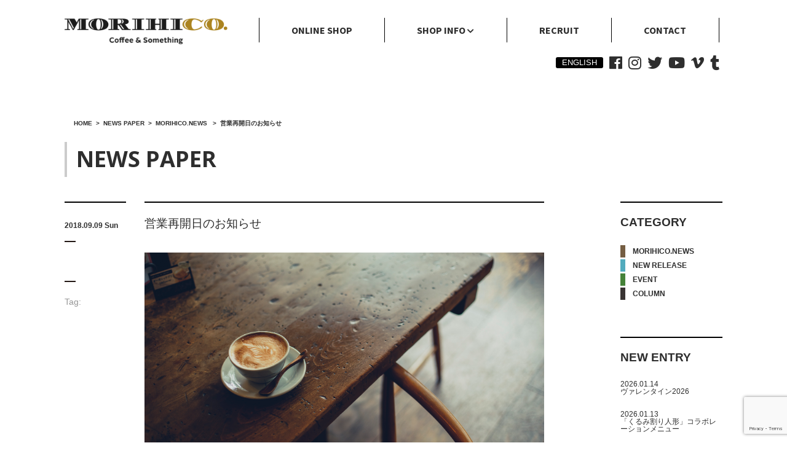

--- FILE ---
content_type: text/html; charset=UTF-8
request_url: https://www.morihico.com/newspaper/20180909-2/
body_size: 11907
content:

<!DOCTYPE html>
<html lang="ja">
<head>
	<meta charset="UTF-8">
	<meta http-equiv="X-UA-Compatible" content="IE=edge" />
	<meta name="viewport" content="width=device-width">
	<meta name="format-detection" content="telephone=no">

	<!--[if lt IE 9]>
	<script src="https://www.morihico.com/wp/wp-content/themes/morihico_20210405/js/html5.js"></script>
	<![endif]-->

	<link rel="alternate" type="application/rss+xml" title="MORIHICO.｜公式サイト RSSフィード" href="https://www.morihico.com/feed/">

	<!--ソーシャルメディアでシェアされた時に表示されるリンク紹介文--->
	<meta property="og:type" content="website">
	<meta property="og:url" content="https://www.morihico.com">
	<meta property="og:image" content="https://www.morihico.com/wp/wp-content/themes/morihico_20210405/image/morihico_logo.png">
	<meta property="og:site_name" content="MORIHICO.｜公式サイト">
	<meta property="og:title" content="MORIHICO.｜公式サイト  &raquo; Blog Archive   &raquo; 営業再開日のお知らせ">
	<meta property="og:description" content="北海道、札幌で12店舗のカフェ・レストランを運営するコーヒーカンパニーMORIHICO.。取り扱うコーヒー豆は全て自社焙煎、自社製造。深煎りコーヒー「森の雫」をはじめ、スペシャルティコーヒーや、オーガニックコーヒー、ギフトにお勧めの焼き菓子やドリップバッグも充実。「Coffee&amp;Something」あなたのコーヒーライフをより豊かにするご提案を行います。">

	<!-- Favicon, Thumbnail image -->
	<link rel="shortcut icon" href="https://www.morihico.com/wp/wp-content/themes/morihico_20210405/image/favicon.ico">
	<!-- <link rel="icon" href="https://www.morihico.com/wp/wp-content/themes/morihico_20210405/favicon.png" /> -->
	
	<!-- css -->
	<script>
  (function(d) {
    var config = {
      kitId: 'ojs4fgw',
      scriptTimeout: 3000,
      async: true
    },
    h=d.documentElement,t=setTimeout(function(){h.className=h.className.replace(/\bwf-loading\b/g,"")+" wf-inactive";},config.scriptTimeout),tk=d.createElement("script"),f=false,s=d.getElementsByTagName("script")[0],a;h.className+=" wf-loading";tk.src='https://use.typekit.net/'+config.kitId+'.js';tk.async=true;tk.onload=tk.onreadystatechange=function(){a=this.readyState;if(f||a&&a!="complete"&&a!="loaded")return;f=true;clearTimeout(t);try{Typekit.load(config)}catch(e){}};s.parentNode.insertBefore(tk,s)
  })(document);
	</script>
	<link href="https://use.fontawesome.com/releases/v5.0.6/css/all.css?ver=7.16.1" rel="stylesheet">
	<link rel="stylesheet" href="https://www.morihico.com/wp/wp-content/themes/morihico_20210405/style.css">
				<link rel="stylesheet" href="https://www.morihico.com/wp/wp-content/themes/morihico_20210405/css/renew.css?ver=7.16.1">
	<link rel="stylesheet" href="https://www.morihico.com/wp/wp-content/themes/morihico_20210405/css/nav.css?ver=7.16.1">
	<link rel="stylesheet" href="https://www.morihico.com/wp/wp-content/themes/morihico_20210405/css/ionicons.min.css?ver=7.16.1">

	<!-- webフォント -->
	<link href="https://fonts.googleapis.com/css?family=M+PLUS+1p|Noto+Sans+JP" rel="stylesheet">

	<!-- js -->
	<script src="https://www.morihico.com/wp/wp-content/themes/morihico_20210405/js/jquery-1.11.1.min.js"></script>
	<script src="https://www.morihico.com/wp/wp-content/themes/morihico_20210405/js/footerFixed.js"></script>

	
	<!-- Google Tag Manager -->
	<script>(function(w,d,s,l,i){w[l]=w[l]||[];w[l].push({'gtm.start':
	new Date().getTime(),event:'gtm.js'});var f=d.getElementsByTagName(s)[0],
	j=d.createElement(s),dl=l!='dataLayer'?'&l='+l:'';j.async=true;j.src=
	'https://www.googletagmanager.com/gtm.js?id='+i+dl;f.parentNode.insertBefore(j,f);
	})(window,document,'script','dataLayer','GTM-NLMLSR5');</script>
	<!-- End Google Tag Manager -->

	<title>営業再開日のお知らせ ｜ MORIHICO.｜公式サイト</title>
	<style>img:is([sizes="auto" i], [sizes^="auto," i]) { contain-intrinsic-size: 3000px 1500px }</style>
	<meta name="description" content="お客様/お取引先様　各位 &nbsp; 9/6未明の北海道胆振東部地震において、 被災されました皆様&hellip;">
<meta name="robots" content="index, follow, max-snippet:-1, max-image-preview:large, max-video-preview:-1">
<link rel="canonical" href="https://www.morihico.com/newspaper/20180909-2/">
<link rel='dns-prefetch' href='//static.addtoany.com' />
<link rel='stylesheet' id='sbi_styles-css' href='https://www.morihico.com/wp/wp-content/plugins/instagram-feed/css/sbi-styles.min.css?ver=6.9.0' type='text/css' media='all' />
<link rel='stylesheet' id='wp-block-library-css' href='https://www.morihico.com/wp/wp-content/plugins/gutenberg/build/block-library/style.css?ver=20.7.0' type='text/css' media='all' />
<style id='classic-theme-styles-inline-css' type='text/css'>
/*! This file is auto-generated */
.wp-block-button__link{color:#fff;background-color:#32373c;border-radius:9999px;box-shadow:none;text-decoration:none;padding:calc(.667em + 2px) calc(1.333em + 2px);font-size:1.125em}.wp-block-file__button{background:#32373c;color:#fff;text-decoration:none}
</style>
<link rel='stylesheet' id='contact-form-7-css' href='https://www.morihico.com/wp/wp-content/plugins/contact-form-7/includes/css/styles.css?ver=6.0.6' type='text/css' media='all' />
<style id='global-styles-inline-css' type='text/css'>
:root{--wp--preset--aspect-ratio--square: 1;--wp--preset--aspect-ratio--4-3: 4/3;--wp--preset--aspect-ratio--3-4: 3/4;--wp--preset--aspect-ratio--3-2: 3/2;--wp--preset--aspect-ratio--2-3: 2/3;--wp--preset--aspect-ratio--16-9: 16/9;--wp--preset--aspect-ratio--9-16: 9/16;--wp--preset--color--black: #000000;--wp--preset--color--cyan-bluish-gray: #abb8c3;--wp--preset--color--white: #ffffff;--wp--preset--color--pale-pink: #f78da7;--wp--preset--color--vivid-red: #cf2e2e;--wp--preset--color--luminous-vivid-orange: #ff6900;--wp--preset--color--luminous-vivid-amber: #fcb900;--wp--preset--color--light-green-cyan: #7bdcb5;--wp--preset--color--vivid-green-cyan: #00d084;--wp--preset--color--pale-cyan-blue: #8ed1fc;--wp--preset--color--vivid-cyan-blue: #0693e3;--wp--preset--color--vivid-purple: #9b51e0;--wp--preset--gradient--vivid-cyan-blue-to-vivid-purple: linear-gradient(135deg,rgba(6,147,227,1) 0%,rgb(155,81,224) 100%);--wp--preset--gradient--light-green-cyan-to-vivid-green-cyan: linear-gradient(135deg,rgb(122,220,180) 0%,rgb(0,208,130) 100%);--wp--preset--gradient--luminous-vivid-amber-to-luminous-vivid-orange: linear-gradient(135deg,rgba(252,185,0,1) 0%,rgba(255,105,0,1) 100%);--wp--preset--gradient--luminous-vivid-orange-to-vivid-red: linear-gradient(135deg,rgba(255,105,0,1) 0%,rgb(207,46,46) 100%);--wp--preset--gradient--very-light-gray-to-cyan-bluish-gray: linear-gradient(135deg,rgb(238,238,238) 0%,rgb(169,184,195) 100%);--wp--preset--gradient--cool-to-warm-spectrum: linear-gradient(135deg,rgb(74,234,220) 0%,rgb(151,120,209) 20%,rgb(207,42,186) 40%,rgb(238,44,130) 60%,rgb(251,105,98) 80%,rgb(254,248,76) 100%);--wp--preset--gradient--blush-light-purple: linear-gradient(135deg,rgb(255,206,236) 0%,rgb(152,150,240) 100%);--wp--preset--gradient--blush-bordeaux: linear-gradient(135deg,rgb(254,205,165) 0%,rgb(254,45,45) 50%,rgb(107,0,62) 100%);--wp--preset--gradient--luminous-dusk: linear-gradient(135deg,rgb(255,203,112) 0%,rgb(199,81,192) 50%,rgb(65,88,208) 100%);--wp--preset--gradient--pale-ocean: linear-gradient(135deg,rgb(255,245,203) 0%,rgb(182,227,212) 50%,rgb(51,167,181) 100%);--wp--preset--gradient--electric-grass: linear-gradient(135deg,rgb(202,248,128) 0%,rgb(113,206,126) 100%);--wp--preset--gradient--midnight: linear-gradient(135deg,rgb(2,3,129) 0%,rgb(40,116,252) 100%);--wp--preset--font-size--small: 13px;--wp--preset--font-size--medium: 20px;--wp--preset--font-size--large: 36px;--wp--preset--font-size--x-large: 42px;--wp--preset--spacing--20: 0.44rem;--wp--preset--spacing--30: 0.67rem;--wp--preset--spacing--40: 1rem;--wp--preset--spacing--50: 1.5rem;--wp--preset--spacing--60: 2.25rem;--wp--preset--spacing--70: 3.38rem;--wp--preset--spacing--80: 5.06rem;--wp--preset--shadow--natural: 6px 6px 9px rgba(0, 0, 0, 0.2);--wp--preset--shadow--deep: 12px 12px 50px rgba(0, 0, 0, 0.4);--wp--preset--shadow--sharp: 6px 6px 0px rgba(0, 0, 0, 0.2);--wp--preset--shadow--outlined: 6px 6px 0px -3px rgba(255, 255, 255, 1), 6px 6px rgba(0, 0, 0, 1);--wp--preset--shadow--crisp: 6px 6px 0px rgba(0, 0, 0, 1);}:where(.is-layout-flex){gap: 0.5em;}:where(.is-layout-grid){gap: 0.5em;}body .is-layout-flex{display: flex;}.is-layout-flex{flex-wrap: wrap;align-items: center;}.is-layout-flex > :is(*, div){margin: 0;}body .is-layout-grid{display: grid;}.is-layout-grid > :is(*, div){margin: 0;}:where(.wp-block-columns.is-layout-flex){gap: 2em;}:where(.wp-block-columns.is-layout-grid){gap: 2em;}:where(.wp-block-post-template.is-layout-flex){gap: 1.25em;}:where(.wp-block-post-template.is-layout-grid){gap: 1.25em;}.has-black-color{color: var(--wp--preset--color--black) !important;}.has-cyan-bluish-gray-color{color: var(--wp--preset--color--cyan-bluish-gray) !important;}.has-white-color{color: var(--wp--preset--color--white) !important;}.has-pale-pink-color{color: var(--wp--preset--color--pale-pink) !important;}.has-vivid-red-color{color: var(--wp--preset--color--vivid-red) !important;}.has-luminous-vivid-orange-color{color: var(--wp--preset--color--luminous-vivid-orange) !important;}.has-luminous-vivid-amber-color{color: var(--wp--preset--color--luminous-vivid-amber) !important;}.has-light-green-cyan-color{color: var(--wp--preset--color--light-green-cyan) !important;}.has-vivid-green-cyan-color{color: var(--wp--preset--color--vivid-green-cyan) !important;}.has-pale-cyan-blue-color{color: var(--wp--preset--color--pale-cyan-blue) !important;}.has-vivid-cyan-blue-color{color: var(--wp--preset--color--vivid-cyan-blue) !important;}.has-vivid-purple-color{color: var(--wp--preset--color--vivid-purple) !important;}.has-black-background-color{background-color: var(--wp--preset--color--black) !important;}.has-cyan-bluish-gray-background-color{background-color: var(--wp--preset--color--cyan-bluish-gray) !important;}.has-white-background-color{background-color: var(--wp--preset--color--white) !important;}.has-pale-pink-background-color{background-color: var(--wp--preset--color--pale-pink) !important;}.has-vivid-red-background-color{background-color: var(--wp--preset--color--vivid-red) !important;}.has-luminous-vivid-orange-background-color{background-color: var(--wp--preset--color--luminous-vivid-orange) !important;}.has-luminous-vivid-amber-background-color{background-color: var(--wp--preset--color--luminous-vivid-amber) !important;}.has-light-green-cyan-background-color{background-color: var(--wp--preset--color--light-green-cyan) !important;}.has-vivid-green-cyan-background-color{background-color: var(--wp--preset--color--vivid-green-cyan) !important;}.has-pale-cyan-blue-background-color{background-color: var(--wp--preset--color--pale-cyan-blue) !important;}.has-vivid-cyan-blue-background-color{background-color: var(--wp--preset--color--vivid-cyan-blue) !important;}.has-vivid-purple-background-color{background-color: var(--wp--preset--color--vivid-purple) !important;}.has-black-border-color{border-color: var(--wp--preset--color--black) !important;}.has-cyan-bluish-gray-border-color{border-color: var(--wp--preset--color--cyan-bluish-gray) !important;}.has-white-border-color{border-color: var(--wp--preset--color--white) !important;}.has-pale-pink-border-color{border-color: var(--wp--preset--color--pale-pink) !important;}.has-vivid-red-border-color{border-color: var(--wp--preset--color--vivid-red) !important;}.has-luminous-vivid-orange-border-color{border-color: var(--wp--preset--color--luminous-vivid-orange) !important;}.has-luminous-vivid-amber-border-color{border-color: var(--wp--preset--color--luminous-vivid-amber) !important;}.has-light-green-cyan-border-color{border-color: var(--wp--preset--color--light-green-cyan) !important;}.has-vivid-green-cyan-border-color{border-color: var(--wp--preset--color--vivid-green-cyan) !important;}.has-pale-cyan-blue-border-color{border-color: var(--wp--preset--color--pale-cyan-blue) !important;}.has-vivid-cyan-blue-border-color{border-color: var(--wp--preset--color--vivid-cyan-blue) !important;}.has-vivid-purple-border-color{border-color: var(--wp--preset--color--vivid-purple) !important;}.has-vivid-cyan-blue-to-vivid-purple-gradient-background{background: var(--wp--preset--gradient--vivid-cyan-blue-to-vivid-purple) !important;}.has-light-green-cyan-to-vivid-green-cyan-gradient-background{background: var(--wp--preset--gradient--light-green-cyan-to-vivid-green-cyan) !important;}.has-luminous-vivid-amber-to-luminous-vivid-orange-gradient-background{background: var(--wp--preset--gradient--luminous-vivid-amber-to-luminous-vivid-orange) !important;}.has-luminous-vivid-orange-to-vivid-red-gradient-background{background: var(--wp--preset--gradient--luminous-vivid-orange-to-vivid-red) !important;}.has-very-light-gray-to-cyan-bluish-gray-gradient-background{background: var(--wp--preset--gradient--very-light-gray-to-cyan-bluish-gray) !important;}.has-cool-to-warm-spectrum-gradient-background{background: var(--wp--preset--gradient--cool-to-warm-spectrum) !important;}.has-blush-light-purple-gradient-background{background: var(--wp--preset--gradient--blush-light-purple) !important;}.has-blush-bordeaux-gradient-background{background: var(--wp--preset--gradient--blush-bordeaux) !important;}.has-luminous-dusk-gradient-background{background: var(--wp--preset--gradient--luminous-dusk) !important;}.has-pale-ocean-gradient-background{background: var(--wp--preset--gradient--pale-ocean) !important;}.has-electric-grass-gradient-background{background: var(--wp--preset--gradient--electric-grass) !important;}.has-midnight-gradient-background{background: var(--wp--preset--gradient--midnight) !important;}.has-small-font-size{font-size: var(--wp--preset--font-size--small) !important;}.has-medium-font-size{font-size: var(--wp--preset--font-size--medium) !important;}.has-large-font-size{font-size: var(--wp--preset--font-size--large) !important;}.has-x-large-font-size{font-size: var(--wp--preset--font-size--x-large) !important;}
:where(.wp-block-columns.is-layout-flex){gap: 2em;}:where(.wp-block-columns.is-layout-grid){gap: 2em;}
:root :where(.wp-block-pullquote){font-size: 1.5em;line-height: 1.6;}
:where(.wp-block-post-template.is-layout-flex){gap: 1.25em;}:where(.wp-block-post-template.is-layout-grid){gap: 1.25em;}
</style>
<link rel='stylesheet' id='wp-pagenavi-css' href='https://www.morihico.com/wp/wp-content/plugins/wp-pagenavi/pagenavi-css.css?ver=2.70' type='text/css' media='all' />
<link rel='stylesheet' id='addtoany-css' href='https://www.morihico.com/wp/wp-content/plugins/add-to-any/addtoany.min.css?ver=1.16' type='text/css' media='all' />
<style id='addtoany-inline-css' type='text/css'>
.head-info .addtoany_content{
	display: none;
}
</style>
<script type="text/javascript" id="addtoany-core-js-before">
/* <![CDATA[ */
window.a2a_config=window.a2a_config||{};a2a_config.callbacks=[];a2a_config.overlays=[];a2a_config.templates={};a2a_localize = {
	Share: "共有",
	Save: "ブックマーク",
	Subscribe: "購読",
	Email: "メール",
	Bookmark: "ブックマーク",
	ShowAll: "すべて表示する",
	ShowLess: "小さく表示する",
	FindServices: "サービスを探す",
	FindAnyServiceToAddTo: "追加するサービスを今すぐ探す",
	PoweredBy: "Powered by",
	ShareViaEmail: "メールでシェアする",
	SubscribeViaEmail: "メールで購読する",
	BookmarkInYourBrowser: "ブラウザにブックマーク",
	BookmarkInstructions: "このページをブックマークするには、 Ctrl+D または \u2318+D を押下。",
	AddToYourFavorites: "お気に入りに追加",
	SendFromWebOrProgram: "任意のメールアドレスまたはメールプログラムから送信",
	EmailProgram: "メールプログラム",
	More: "詳細&#8230;",
	ThanksForSharing: "共有ありがとうございます !",
	ThanksForFollowing: "フォローありがとうございます !"
};
/* ]]> */
</script>
<script type="text/javascript" defer src="https://static.addtoany.com/menu/page.js" id="addtoany-core-js"></script>
<script type="text/javascript" src="https://www.morihico.com/wp/wp-includes/js/jquery/jquery.min.js?ver=3.7.1" id="jquery-core-js"></script>
<script type="text/javascript" src="https://www.morihico.com/wp/wp-includes/js/jquery/jquery-migrate.min.js?ver=3.4.1" id="jquery-migrate-js"></script>
<script type="text/javascript" defer src="https://www.morihico.com/wp/wp-content/plugins/add-to-any/addtoany.min.js?ver=1.1" id="addtoany-jquery-js"></script>
<script type="text/javascript" src="https://www.morihico.com/wp/wp-content/plugins/gutenberg/build/hooks/index.min.js?ver=84e753e2b66eb7028d38" id="wp-hooks-js"></script>
<script type="text/javascript" src="https://www.morihico.com/wp/wp-content/plugins/gutenberg/build/i18n/index.min.js?ver=bd5a2533e717a1043151" id="wp-i18n-js"></script>
<script type="text/javascript" id="wp-i18n-js-after">
/* <![CDATA[ */
wp.i18n.setLocaleData( { 'text direction\u0004ltr': [ 'ltr' ] } );
/* ]]> */
</script>
<script type="text/javascript" id="3d-flip-book-client-locale-loader-js-extra">
/* <![CDATA[ */
var FB3D_CLIENT_LOCALE = {"ajaxurl":"https:\/\/www.morihico.com\/wp\/wp-admin\/admin-ajax.php","dictionary":{"Table of contents":"Table of contents","Close":"Close","Bookmarks":"Bookmarks","Thumbnails":"Thumbnails","Search":"Search","Share":"Share","Facebook":"Facebook","Twitter":"Twitter","Email":"Email","Play":"Play","Previous page":"Previous page","Next page":"Next page","Zoom in":"Zoom in","Zoom out":"Zoom out","Fit view":"Fit view","Auto play":"Auto play","Full screen":"Full screen","More":"More","Smart pan":"Smart pan","Single page":"Single page","Sounds":"Sounds","Stats":"Stats","Print":"Print","Download":"Download","Goto first page":"Goto first page","Goto last page":"Goto last page"},"images":"https:\/\/www.morihico.com\/wp\/wp-content\/plugins\/interactive-3d-flipbook-powered-physics-engine\/assets\/images\/","jsData":{"urls":[],"posts":{"ids_mis":[],"ids":[]},"pages":[],"firstPages":[],"bookCtrlProps":[],"bookTemplates":[]},"key":"3d-flip-book","pdfJS":{"pdfJsLib":"https:\/\/www.morihico.com\/wp\/wp-content\/plugins\/interactive-3d-flipbook-powered-physics-engine\/assets\/js\/pdf.min.js?ver=4.3.136","pdfJsWorker":"https:\/\/www.morihico.com\/wp\/wp-content\/plugins\/interactive-3d-flipbook-powered-physics-engine\/assets\/js\/pdf.worker.js?ver=4.3.136","stablePdfJsLib":"https:\/\/www.morihico.com\/wp\/wp-content\/plugins\/interactive-3d-flipbook-powered-physics-engine\/assets\/js\/stable\/pdf.min.js?ver=2.5.207","stablePdfJsWorker":"https:\/\/www.morihico.com\/wp\/wp-content\/plugins\/interactive-3d-flipbook-powered-physics-engine\/assets\/js\/stable\/pdf.worker.js?ver=2.5.207","pdfJsCMapUrl":"https:\/\/www.morihico.com\/wp\/wp-content\/plugins\/interactive-3d-flipbook-powered-physics-engine\/assets\/cmaps\/"},"cacheurl":"https:\/\/www.morihico.com\/wp\/wp-content\/uploads\/3d-flip-book\/cache\/","pluginsurl":"https:\/\/www.morihico.com\/wp\/wp-content\/plugins\/","pluginurl":"https:\/\/www.morihico.com\/wp\/wp-content\/plugins\/interactive-3d-flipbook-powered-physics-engine\/","thumbnailSize":{"width":"160","height":"150"},"version":"1.16.15"};
/* ]]> */
</script>
<script type="text/javascript" src="https://www.morihico.com/wp/wp-content/plugins/interactive-3d-flipbook-powered-physics-engine/assets/js/client-locale-loader.js?ver=1.16.15" id="3d-flip-book-client-locale-loader-js" async="async" data-wp-strategy="async"></script>
<link rel="https://api.w.org/" href="https://www.morihico.com/wp-json/" /><link rel="alternate" title="JSON" type="application/json" href="https://www.morihico.com/wp-json/wp/v2/newspaper/6865" /><link rel="EditURI" type="application/rsd+xml" title="RSD" href="https://www.morihico.com/wp/xmlrpc.php?rsd" />
<link rel='shortlink' href='https://www.morihico.com/?p=6865' />
<link rel="alternate" title="oEmbed (JSON)" type="application/json+oembed" href="https://www.morihico.com/wp-json/oembed/1.0/embed?url=https%3A%2F%2Fwww.morihico.com%2Fnewspaper%2F20180909-2%2F" />
<link rel="alternate" title="oEmbed (XML)" type="text/xml+oembed" href="https://www.morihico.com/wp-json/oembed/1.0/embed?url=https%3A%2F%2Fwww.morihico.com%2Fnewspaper%2F20180909-2%2F&#038;format=xml" />

<!-- Global site tag (gtag.js) - Google Analytics -->
<script async src="https://www.googletagmanager.com/gtag/js?id=UA-116575321-1"></script>
<script>
  window.dataLayer = window.dataLayer || [];
  function gtag(){dataLayer.push(arguments);}
  gtag('js', new Date());

  gtag('config', 'UA-116575321-1');
</script>

		<style type="text/css">
		#wp_native_dashboard_language {padding: 2px;border-width: 1px;border-style: solid;height: 2em;vertical-align:top;margin-top: 2px;font-size:16px;width:100%; }
		#wp_native_dashboard_language option { padding-left: 4px; }
		</style>
		<style type="text/css">.broken_link, a.broken_link {
	text-decoration: line-through;
}</style><link rel="icon" href="https://www.morihico.com/wp/wp-content/uploads/2019/04/cropped-4b043c779614881f657c45e70f395159-32x32.png" sizes="32x32" />
<link rel="icon" href="https://www.morihico.com/wp/wp-content/uploads/2019/04/cropped-4b043c779614881f657c45e70f395159-192x192.png" sizes="192x192" />
<link rel="apple-touch-icon" href="https://www.morihico.com/wp/wp-content/uploads/2019/04/cropped-4b043c779614881f657c45e70f395159-180x180.png" />
<meta name="msapplication-TileImage" content="https://www.morihico.com/wp/wp-content/uploads/2019/04/cropped-4b043c779614881f657c45e70f395159-270x270.png" />
</head>

<body class="wp-singular newspaper-template-default single single-newspaper postid-6865 wp-theme-morihico_20210405">

<!-- Google Tag Manager (noscript) -->
<noscript><iframe src="https://www.googletagmanager.com/ns.html?id=GTM-NLMLSR5"
height="0" width="0" style="display:none;visibility:hidden"></iframe></noscript>
<!-- End Google Tag Manager (noscript) -->

<header>
	<div class="main-nav">
		<div class="flex-box flex-box-wrap">
			<div class="header-left">
				<h1><a href="https://www.morihico.com"><img src="https://www.morihico.com/wp/wp-content/themes/morihico_20210405/image/morihico_logo.png" alt="MORIHICO.｜公式サイト" /></a></h1>
			</div>
			<!-- /header-left -->
			<div class="header-right">
				<nav class="menu">
  <ul class="flex-box flex-box-wrap">
    <li><a href="http://morihiko-ec.shop-pro.jp/?utm_source=web_official&utm_medium=gnavi&utm_campaign=data_20200515"
        target="_blank"><span class="web-fonts">ONLINE SHOP</span></a></li>
    <li class="menu-colm3">
      <div><span class="web-fonts">SHOP INFO</span> <i class="fas fa-chevron-down"></i></div>
      <ul>
        <li><a href="https://www.morihico.com/shop/morihico/">森彦</a></li>
        <li><a href="https://www.morihico.com/shop/atelier/">ATELIER Morihiko</a></li>
        <li><a href="https://www.morihico.com/shop/morihico-roasting-and-coffee/">MORIHICO.ROASTING&COFFEE</a></li>
        <li><a href="https://www.morihico.com/shop/morihico-staycoffee/">MORIHICO.STAY&COFFEE</a></li>
        <li><a href="https://www.morihico.com/shop/geizyutsu/">MORIHICO.藝術劇場</a></li>
        <li><a href="https://www.morihico.com/shop/airport/">森彦 AIRPORT</a></li>
        <li><a href="https://www.morihico.com/shop/mh/">ひらがなのもりひこ</a></li>
        <li><a href="https://www.morihico.com/shop/ma/">MORIHICO＆THE ALTERNATIVE</a></li>
        <li><a href="https://www.morihico.com/shop/morihicokashiho/">もりひこ菓子ほ</a></li>
        <li><a href="https://www.morihico.com/shop/restaurant-dafne/">森彦のフレンチ DAFNE</a></li>
        <li><a href="https://www.morihico.com/shop/jb-espresso-nango/">JB ESPRESSO MORIHICO.サイクルロード</a></li>
        <li><a href="https://www.morihico.com/shop/jbx-college-st/">JBx college st.</a></li>
      </ul>
    </li>
    <!-- /menu-colm3 -->
    <li><a href="https://www.morihico.com/recruit/"><span class="web-fonts">RECRUIT</span></a></li>
    <li><a href="https://www.morihico.com/contact/"><span class="web-fonts">CONTACT</span></a></li>
  </ul>
</nav>			</div>
			<!-- /header-right -->
		</div>
		<!-- /flex-box -->
	</div>
	<!-- /main-nav -->
</header>

<!-- SNS link -->
<div class="sns-link sns-link-upper inner ">
	
<ul class="flex-box flex-box-wrap">
	<li class="en"><a href="http://www.morihico.com/eng/">ENGLISH</a></li>
	<li><a href="https://www.facebook.com/MORIHICO" target="_blank"><i class="fab fa-facebook"></i></a></li>
	<li><a href="https://www.instagram.com/morihico.official/" target="_blank"><i class="fab fa-instagram"></i></a></li>
	<li><a href="https://twitter.com/morihicocoffee" target="_blank"><i class="fab fa-twitter"></i></a></li>
	<li><a href="https://www.youtube.com/channel/UCmVa6K_p0HemGITuU4iKcPA" target="_blank"><i class="fab fa-youtube"></i></a></li>
	<li><a href="https://vimeo.com/user23826307" target="_blank"><i class="fab fa-vimeo-v"></i></a></li>
	<li><a href="http://morihico.tumblr.com/" target="_blank"><i class="fab fa-tumblr"></i></a></li>
</ul></div>
<!-- /SNS link -->


<!--WRAPPER-->
<div id="wrapper" class="page 20180909-2">

<div class="breadcrumbs" typeof="BreadcrumbList" vocab="https://schema.org/">
    <!-- Breadcrumb NavXT 7.4.1 -->
<span property="itemListElement" typeof="ListItem"><a property="item" typeof="WebPage" title="Go to MORIHICO.｜公式サイト." href="https://www.morihico.com" class="home" ><span property="name" itemprop="name">HOME</span></a><meta property="position" content="1"></span><span>&nbsp; &gt; &nbsp;</span><span property="itemListElement" typeof="ListItem"><a property="item" typeof="WebPage" title="NEWS PAPERへ移動" href="https://www.morihico.com/newspaper/" class="archive post-newspaper-archive"><span property="name" itemprop="name">NEWS PAPER</span></a><meta property="position" content="2"></span><span>&nbsp; &gt; &nbsp;</span><span property="itemListElement" typeof="ListItem"><a property="item" typeof="WebPage" title="Go to the MORIHICO.NEWS category archives." href="https://www.morihico.com/category/n_morihiconews/?post_type=newspaper" class="taxonomy category"><span property="name" itemprop="name">MORIHICO.NEWS</span></a><meta property="position" content="3"></span>
<span>&nbsp; &gt; &nbsp;</span><span property="itemListElement" typeof="ListItem"><a property="item" typeof="WebPage" title="営業再開日のお知らせへ移動" href="https://www.morihico.com/newspaper/20180909-2/" class="post post-newspaper current-item"><span property="name" itemprop="name">営業再開日のお知らせ</span></a><meta property="position" content="4"></span></div>

	<div id="newspaper" class="clearfix">

		<!-- <h2><img src="https://www.morihico.com/wp/wp-content/themes/morihico_20210405/image/h1_newspaper.png" alt="NEWS PAPER" /></h2> -->
		<h2><span class="web-fonts">NEWS PAPER</span></h2>
		
		<div id="left_bloc">
				
			<!--▼ニュース投稿-->
			<div class="post_news clearfix">
				<div class="post_meta">
					<div class="post_date">
						2018.09.09 Sun					</div>
					<div class="post_category">
						<p class="n_morihiconews"></p>						
					</div>
					<div class="post_tag">
						<p>Tag:</p>
											</div>
				</div>
				
				<div class="main_column">
					<h3>
						<a href="https://www.morihico.com/newspaper/20180909-2/" title="営業再開日のお知らせ">営業再開日のお知らせ</a>
					</h3>
					
					<!--投稿画像-->
					<img src="https://www.morihico.com/wp/wp-content/plugins/lazy-load/images/1x1.trans.gif" data-lazy-src="https://www.morihico.com/wp/wp-content/uploads/2018/09/chuoku_029.jpg" width="1772" height="997" class="attachment-full size-full wp-post-image" alt decoding="async" fetchpriority="high" srcset="https://www.morihico.com/wp/wp-content/uploads/2018/09/chuoku_029.jpg 1772w, https://www.morihico.com/wp/wp-content/uploads/2018/09/chuoku_029-330x186.jpg 330w, https://www.morihico.com/wp/wp-content/uploads/2018/09/chuoku_029-768x432.jpg 768w, https://www.morihico.com/wp/wp-content/uploads/2018/09/chuoku_029-1024x576.jpg 1024w" sizes="(max-width: 1772px) 100vw, 1772px"><noscript><img width="1772" height="997" src="https://www.morihico.com/wp/wp-content/uploads/2018/09/chuoku_029.jpg" class="attachment-full size-full wp-post-image" alt="" decoding="async" fetchpriority="high" srcset="https://www.morihico.com/wp/wp-content/uploads/2018/09/chuoku_029.jpg 1772w, https://www.morihico.com/wp/wp-content/uploads/2018/09/chuoku_029-330x186.jpg 330w, https://www.morihico.com/wp/wp-content/uploads/2018/09/chuoku_029-768x432.jpg 768w, https://www.morihico.com/wp/wp-content/uploads/2018/09/chuoku_029-1024x576.jpg 1024w" sizes="(max-width: 1772px) 100vw, 1772px" /></noscript>					<p>お客様/お取引先様　各位</p>
<p>&nbsp;</p>
<p>9/6未明の北海道胆振東部地震において、</p>
<p>被災されました皆様へ謹んでお見舞い申し上げます。<br />
1日でも早く復旧することを、スタッフ一同心よりお祈り申し上げます。<br />
また、弊社を支えて頂いております、お取引様につきましても、<br />
復旧にむけてご対応頂き、心より感謝申し上げます。<br />
弊社も一刻も早くお客様に美味しいコーヒー提供させて頂くために、</p>
<p>復旧作業を進めてまいります。</p>
<p>&nbsp;</p>
<p><strong>【営業再開日のご案内】</strong></p>
<p>
営業時間やメニュー内容が通常と変更になる場合がございます</p>
<p>
<strong>●9/8（土）</strong><br />
MORIHICO.TSUTAYA美しが丘・MORIHICO &amp; THE ALTERNATIVE（PARCO）</p>
<p><strong>●9/9（日）</strong><br />
JB ESPRESSO MORIHICO.+D（ル・トロワ）・STAY＆COFFEE</p>
<p><strong>●9/10（月）</strong><br />
その他店舗</p>
<p>&nbsp;</p>
<p>
MORIHICO.スタッフ一同</p>
<div class="addtoany_share_save_container addtoany_content addtoany_content_bottom"><div class="a2a_kit a2a_kit_size_32 addtoany_list" data-a2a-url="https://www.morihico.com/newspaper/20180909-2/" data-a2a-title="営業再開日のお知らせ"><a class="a2a_button_facebook" href="https://www.addtoany.com/add_to/facebook?linkurl=https%3A%2F%2Fwww.morihico.com%2Fnewspaper%2F20180909-2%2F&amp;linkname=%E5%96%B6%E6%A5%AD%E5%86%8D%E9%96%8B%E6%97%A5%E3%81%AE%E3%81%8A%E7%9F%A5%E3%82%89%E3%81%9B" title="Facebook" rel="nofollow noopener" target="_blank"></a><a class="a2a_button_twitter" href="https://www.addtoany.com/add_to/twitter?linkurl=https%3A%2F%2Fwww.morihico.com%2Fnewspaper%2F20180909-2%2F&amp;linkname=%E5%96%B6%E6%A5%AD%E5%86%8D%E9%96%8B%E6%97%A5%E3%81%AE%E3%81%8A%E7%9F%A5%E3%82%89%E3%81%9B" title="Twitter" rel="nofollow noopener" target="_blank"></a><a class="a2a_button_line" href="https://www.addtoany.com/add_to/line?linkurl=https%3A%2F%2Fwww.morihico.com%2Fnewspaper%2F20180909-2%2F&amp;linkname=%E5%96%B6%E6%A5%AD%E5%86%8D%E9%96%8B%E6%97%A5%E3%81%AE%E3%81%8A%E7%9F%A5%E3%82%89%E3%81%9B" title="Line" rel="nofollow noopener" target="_blank"></a></div></div>					<!--//投稿画像-->
				</div>
			</div>
			<!--▲ニュース投稿-->
				
								
			<div class="postnavi">
			    <span class="next">« <a href="https://www.morihico.com/newspaper/20180831-2/" rel="prev">前の記事へ</a></span>
			    <span class="prev"><a href="https://www.morihico.com/newspaper/20180909/" rel="next">次の記事へ</a> »</span>
			</div>

		</div><!--/LEFTBLOC-->

		
					<div id="right_bloc">
				
				<div class="side_category">
					<h4>CATEGORY</h4>
					<ul>
							<li class="cat-item cat-item-7"><a href="https://www.morihico.com/category/n_morihiconews/">MORIHICO.NEWS</a>
</li>
	<li class="cat-item cat-item-29"><a href="https://www.morihico.com/category/n_release/">NEW RELEASE</a>
</li>
	<li class="cat-item cat-item-30"><a href="https://www.morihico.com/category/n_event/">EVENT</a>
</li>
	<li class="cat-item cat-item-31"><a href="https://www.morihico.com/category/n_column/">COLUMN</a>
</li>
					</ul>
				</div>
				
				<div class="side_newentry">
					<h4>NEW ENTRY</h4>
										<p>2026.01.14<br>
					<a href="https://www.morihico.com/newspaper/20260115vd/"> ヴァレンタイン2026</a></p>
					
										<p>2026.01.13<br>
					<a href="https://www.morihico.com/newspaper/20260116/"> 「くるみ割り人形」コラボレーションメニュー</a></p>
					
										<p>2026.01.09<br>
					<a href="https://www.morihico.com/newspaper/20260115/"> 季節のコーヒー【ショコラティエ2026】販売スタート</a></p>
					
									</div>
				
				<div class="side_tag">
					<h4>TAG</h4>
					<ul>
										<li><a href="https://www.morihico.com/tag/%e5%88%9d%e5%a4%8f%e3%81%ae%e5%a4%a7%e5%8c%97%e6%b5%b7%e9%81%93%e5%b1%95/">初夏の大北海道展</a></li>
										<li><a href="https://www.morihico.com/tag/%e5%82%ac%e4%ba%8b/">催事</a></li>
										<li><a href="https://www.morihico.com/tag/%e9%ab%98%e5%b3%b6%e5%b1%8b%e6%96%b0%e5%ae%bf%e5%ba%97/">高島屋新宿店</a></li>
										<li><a href="https://www.morihico.com/tag/t_news/">NEWS</a></li>
										<li><a href="https://www.morihico.com/tag/t_event/">EVENT</a></li>
										</ul>
				</div>
				
			</div><!--/rightbloc-->
		
	</div>

	
</div><!--/wrapper-->

	
	<!-- page-top -->
	<div id="page-top" class="20180909-2"><a href="#"><i class="fa fa-chevron-circle-up fa-5x"></i></a></div>
	<!-- /page-top -->

	<!-- SNS link -->
	<div class="sns-link sns-link-lower inner ">
		
<ul class="flex-box flex-box-wrap">
	<li class="en"><a href="http://www.morihico.com/eng/">ENGLISH</a></li>
	<li><a href="https://www.facebook.com/MORIHICO" target="_blank"><i class="fab fa-facebook"></i></a></li>
	<li><a href="https://www.instagram.com/morihico.official/" target="_blank"><i class="fab fa-instagram"></i></a></li>
	<li><a href="https://twitter.com/morihicocoffee" target="_blank"><i class="fab fa-twitter"></i></a></li>
	<li><a href="https://www.youtube.com/channel/UCmVa6K_p0HemGITuU4iKcPA" target="_blank"><i class="fab fa-youtube"></i></a></li>
	<li><a href="https://vimeo.com/user23826307" target="_blank"><i class="fab fa-vimeo-v"></i></a></li>
	<li><a href="http://morihico.tumblr.com/" target="_blank"><i class="fab fa-tumblr"></i></a></li>
</ul>	</div>
	<!-- /SNS link -->

	<!-- ショッピングサイトバナー -->
	<div class="banner-block3 banner-type1">
			<!-- <div class="inner" style="margin: 0 auto 20px;">
		<div class="flex-box flex-box-wrap flex-box-space-b">
      <div><a href="https://morihiko-ec.shop-pro.jp/?mode=grp&#038;gid=2790140&utm_source=web_official_pc&utm_medium=banner-footer&utm_campaign=20241101"><img src="https://www.morihico.com/wp/wp-content/uploads/2024/11/happybag25_WEB_fooder_com.jpg" width="1070" height="150" alt="もりひこの福袋"></a></div>
		</div>
	</div> -->
	<div class="inner">
		<div class="flex-box flex-box-wrap flex-box-space-b">
			<div><a href="http://morihiko-ec.shop-pro.jp/?utm_source=web_official&utm_medium=banner-footer"><img src="https://www.morihico.com/wp/wp-content/uploads/2025/06/onlineshop_WEB_PCfooter.png" width="1070" height="150" alt="オンラインショッピングサイト"></a></div>
		</div>
	</div>
	</div>
	<!-- /ショッピングサイトバナー -->

	<!-- リクルートバナー -->
	<div class="banner-block3 banner-type1">
			<div class="inner">
		<div class="flex-box flex-box-wrap flex-box-space-b">
			<div><a href="https://www.morihico.com/recruit/"><img src="https://www.morihico.com/wp/wp-content/themes/morihico_20210405/img/recruit_bnr-l.jpg" width="1070" height="150" alt="リクルート情報"></a></div>
		</div>
	</div>
	</div>
	<!-- /リクルートバナー -->
	
	<!--FOOTER-->
		<footer id="footer">
	
		<div class="footer-link">
			<div class="inner">
				<div class="flex-box flex-box-wrap flex-box-space-b">
					<div>
						<ul>
							<li><a href="https://www.morihico.com"><i class="fa fa-angle-right" aria-hidden="true"></i> HOME</a></li>
							<li><a href="https://www.morihico.com/newspaper/"><i class="fa fa-angle-right" aria-hidden="true"></i> NEWSPAPER</a></li>
							<li><a href="https://www.morihico.com/about/"><i class="fa fa-angle-right" aria-hidden="true"></i> ABOUT MORIHICO</a></li>
							<li><a href="https://www.morihico.com/wholesale/"><i class="fa fa-angle-right" aria-hidden="true"></i> WHOLESALE</a></li>
							<li><a href="https://www.morihico.com/organic/"><i class="fa fa-angle-right" aria-hidden="true"></i> ORGANIC COFFEE</a></li>
							<li><a href="https://www.morihico.com/gift/"><i class="fa fa-angle-right" aria-hidden="true"></i> GIFT</a></li>
						</ul>
					</div>
					<div>
						<ul>
							<li><a href="https://morihiko-ec.shop-pro.jp/?utm_source=web_official_sp&utm_medium=footer-navi&utm_campaign=data_20200515"><i class="fa fa-angle-right" aria-hidden="true"></i> ONLINE SHOP</a></li>
							<li><a href="https://www.morihico.com/recruit/"><i class="fa fa-angle-right" aria-hidden="true"></i> RECRUIT</a></li>
							<li><a href="https://www.morihico.com/kaisya/"><i class="fa fa-angle-right" aria-hidden="true"></i> COMPANY PROFILE</a></li>
							<li><a href="https://www.morihico.com/standard/"><i class="fa fa-angle-right" aria-hidden="true"></i> STANDARD COFFEE</a></li>
							<li><a href="https://www.morihico.com/dripbag/"><i class="fa fa-angle-right" aria-hidden="true"></i> DRIPBAG COFFEE</a></li>
							<li><a href="https://www.morihico.com/zakka/"><i class="fa fa-angle-right" aria-hidden="true"></i> GOODS</a></li>
						</ul>
					</div>
					<div>
						<ul>
							<li><a href="https://www.morihico.com/shop/"><i class="fa fa-angle-right" aria-hidden="true"></i> SHOP INFO</a></li>
							<li><a href="https://www.morihico.com/contact/"><i class="fa fa-angle-right" aria-hidden="true"></i> CONTACT US</a></li>
							<li><a href="https://www.morihico.com/policy/"><i class="fa fa-angle-right" aria-hidden="true"></i> PRIVACY POLICY</a></li>
							<li><a href="https://www.morihico.com/specialty/"><i class="fa fa-angle-right" aria-hidden="true"></i> SPECIALTY COFFEE</a></li>
							<li><a href="https://www.morihico.com/sweets/"><i class="fa fa-angle-right" aria-hidden="true"></i> SWEETS</a></li>
						</ul>
					</div>
				</div>
				<!-- /flex-box -->
			</div>
			<!-- /inner -->
		</div>
		<!-- /footer-link -->

		<div id="copyright">
			<p>c 2018 ATELIER MORIHICO CO.LTD. ALL RIGHT RESERVED.</p>
		</div>
	</footer>

	<script src="https://www.morihico.com/wp/wp-content/themes/morihico_20210405/js/megamenu.js?ver=7.16.1"></script>
	<script src="https://www.morihico.com/wp/wp-content/themes/morihico_20210405/js/main.js?ver=7.16.1"></script>
	<script src="https://www.morihico.com/wp/wp-content/themes/morihico_20210405/js/filter.js?ver=7.16.1"></script>

	
	
	
	<script type="speculationrules">
{"prefetch":[{"source":"document","where":{"and":[{"href_matches":"\/*"},{"not":{"href_matches":["\/wp\/wp-*.php","\/wp\/wp-admin\/*","\/wp\/wp-content\/uploads\/*","\/wp\/wp-content\/*","\/wp\/wp-content\/plugins\/*","\/wp\/wp-content\/themes\/morihico_20210405\/*","\/*\\?(.+)"]}},{"not":{"selector_matches":"a[rel~=\"nofollow\"]"}},{"not":{"selector_matches":".no-prefetch, .no-prefetch a"}}]},"eagerness":"conservative"}]}
</script>
<!-- User Heat Tag -->
<script type="text/javascript">
(function(add, cla){window['UserHeatTag']=cla;window[cla]=window[cla]||function(){(window[cla].q=window[cla].q||[]).push(arguments)},window[cla].l=1*new Date();var ul=document.createElement('script');var tag = document.getElementsByTagName('script')[0];ul.async=1;ul.src=add;tag.parentNode.insertBefore(ul,tag);})('//uh.nakanohito.jp/uhj2/uh.js', '_uhtracker');_uhtracker({id:'uh7w0bUz3L'});
</script>
<!-- End User Heat Tag --><!-- Instagram Feed JS -->
<script type="text/javascript">
var sbiajaxurl = "https://www.morihico.com/wp/wp-admin/admin-ajax.php";
</script>
<script type="text/javascript" src="https://www.morihico.com/wp/wp-content/plugins/contact-form-7/includes/swv/js/index.js?ver=6.0.6" id="swv-js"></script>
<script type="text/javascript" id="contact-form-7-js-translations">
/* <![CDATA[ */
( function( domain, translations ) {
	var localeData = translations.locale_data[ domain ] || translations.locale_data.messages;
	localeData[""].domain = domain;
	wp.i18n.setLocaleData( localeData, domain );
} )( "contact-form-7", {"translation-revision-date":"2025-04-11 06:42:50+0000","generator":"GlotPress\/4.0.1","domain":"messages","locale_data":{"messages":{"":{"domain":"messages","plural-forms":"nplurals=1; plural=0;","lang":"ja_JP"},"This contact form is placed in the wrong place.":["\u3053\u306e\u30b3\u30f3\u30bf\u30af\u30c8\u30d5\u30a9\u30fc\u30e0\u306f\u9593\u9055\u3063\u305f\u4f4d\u7f6e\u306b\u7f6e\u304b\u308c\u3066\u3044\u307e\u3059\u3002"],"Error:":["\u30a8\u30e9\u30fc:"]}},"comment":{"reference":"includes\/js\/index.js"}} );
/* ]]> */
</script>
<script type="text/javascript" id="contact-form-7-js-before">
/* <![CDATA[ */
var wpcf7 = {
    "api": {
        "root": "https:\/\/www.morihico.com\/wp-json\/",
        "namespace": "contact-form-7\/v1"
    }
};
/* ]]> */
</script>
<script type="text/javascript" src="https://www.morihico.com/wp/wp-content/plugins/contact-form-7/includes/js/index.js?ver=6.0.6" id="contact-form-7-js"></script>
<script type="text/javascript" src="https://www.morihico.com/wp/wp-content/plugins/lazy-load/js/jquery.sonar.min.js?ver=0.6.1" id="jquery-sonar-js"></script>
<script type="text/javascript" src="https://www.morihico.com/wp/wp-content/plugins/lazy-load/js/lazy-load.js?ver=0.6.1" id="wpcom-lazy-load-images-js"></script>
<script type="text/javascript" src="https://www.google.com/recaptcha/api.js?render=6Ldq8IAUAAAAABAl9g_p0Z6zDDy4CQ2BG1sJ53gh&amp;ver=3.0" id="google-recaptcha-js"></script>
<script type="text/javascript" src="https://www.morihico.com/wp/wp-includes/js/dist/vendor/wp-polyfill.min.js?ver=3.15.0" id="wp-polyfill-js"></script>
<script type="text/javascript" id="wpcf7-recaptcha-js-before">
/* <![CDATA[ */
var wpcf7_recaptcha = {
    "sitekey": "6Ldq8IAUAAAAABAl9g_p0Z6zDDy4CQ2BG1sJ53gh",
    "actions": {
        "homepage": "homepage",
        "contactform": "contactform"
    }
};
/* ]]> */
</script>
<script type="text/javascript" src="https://www.morihico.com/wp/wp-content/plugins/contact-form-7/modules/recaptcha/index.js?ver=6.0.6" id="wpcf7-recaptcha-js"></script>

</body>
</html>


--- FILE ---
content_type: text/html; charset=utf-8
request_url: https://www.google.com/recaptcha/api2/anchor?ar=1&k=6Ldq8IAUAAAAABAl9g_p0Z6zDDy4CQ2BG1sJ53gh&co=aHR0cHM6Ly93d3cubW9yaWhpY28uY29tOjQ0Mw..&hl=en&v=PoyoqOPhxBO7pBk68S4YbpHZ&size=invisible&anchor-ms=20000&execute-ms=30000&cb=86troh31o5x8
body_size: 48565
content:
<!DOCTYPE HTML><html dir="ltr" lang="en"><head><meta http-equiv="Content-Type" content="text/html; charset=UTF-8">
<meta http-equiv="X-UA-Compatible" content="IE=edge">
<title>reCAPTCHA</title>
<style type="text/css">
/* cyrillic-ext */
@font-face {
  font-family: 'Roboto';
  font-style: normal;
  font-weight: 400;
  font-stretch: 100%;
  src: url(//fonts.gstatic.com/s/roboto/v48/KFO7CnqEu92Fr1ME7kSn66aGLdTylUAMa3GUBHMdazTgWw.woff2) format('woff2');
  unicode-range: U+0460-052F, U+1C80-1C8A, U+20B4, U+2DE0-2DFF, U+A640-A69F, U+FE2E-FE2F;
}
/* cyrillic */
@font-face {
  font-family: 'Roboto';
  font-style: normal;
  font-weight: 400;
  font-stretch: 100%;
  src: url(//fonts.gstatic.com/s/roboto/v48/KFO7CnqEu92Fr1ME7kSn66aGLdTylUAMa3iUBHMdazTgWw.woff2) format('woff2');
  unicode-range: U+0301, U+0400-045F, U+0490-0491, U+04B0-04B1, U+2116;
}
/* greek-ext */
@font-face {
  font-family: 'Roboto';
  font-style: normal;
  font-weight: 400;
  font-stretch: 100%;
  src: url(//fonts.gstatic.com/s/roboto/v48/KFO7CnqEu92Fr1ME7kSn66aGLdTylUAMa3CUBHMdazTgWw.woff2) format('woff2');
  unicode-range: U+1F00-1FFF;
}
/* greek */
@font-face {
  font-family: 'Roboto';
  font-style: normal;
  font-weight: 400;
  font-stretch: 100%;
  src: url(//fonts.gstatic.com/s/roboto/v48/KFO7CnqEu92Fr1ME7kSn66aGLdTylUAMa3-UBHMdazTgWw.woff2) format('woff2');
  unicode-range: U+0370-0377, U+037A-037F, U+0384-038A, U+038C, U+038E-03A1, U+03A3-03FF;
}
/* math */
@font-face {
  font-family: 'Roboto';
  font-style: normal;
  font-weight: 400;
  font-stretch: 100%;
  src: url(//fonts.gstatic.com/s/roboto/v48/KFO7CnqEu92Fr1ME7kSn66aGLdTylUAMawCUBHMdazTgWw.woff2) format('woff2');
  unicode-range: U+0302-0303, U+0305, U+0307-0308, U+0310, U+0312, U+0315, U+031A, U+0326-0327, U+032C, U+032F-0330, U+0332-0333, U+0338, U+033A, U+0346, U+034D, U+0391-03A1, U+03A3-03A9, U+03B1-03C9, U+03D1, U+03D5-03D6, U+03F0-03F1, U+03F4-03F5, U+2016-2017, U+2034-2038, U+203C, U+2040, U+2043, U+2047, U+2050, U+2057, U+205F, U+2070-2071, U+2074-208E, U+2090-209C, U+20D0-20DC, U+20E1, U+20E5-20EF, U+2100-2112, U+2114-2115, U+2117-2121, U+2123-214F, U+2190, U+2192, U+2194-21AE, U+21B0-21E5, U+21F1-21F2, U+21F4-2211, U+2213-2214, U+2216-22FF, U+2308-230B, U+2310, U+2319, U+231C-2321, U+2336-237A, U+237C, U+2395, U+239B-23B7, U+23D0, U+23DC-23E1, U+2474-2475, U+25AF, U+25B3, U+25B7, U+25BD, U+25C1, U+25CA, U+25CC, U+25FB, U+266D-266F, U+27C0-27FF, U+2900-2AFF, U+2B0E-2B11, U+2B30-2B4C, U+2BFE, U+3030, U+FF5B, U+FF5D, U+1D400-1D7FF, U+1EE00-1EEFF;
}
/* symbols */
@font-face {
  font-family: 'Roboto';
  font-style: normal;
  font-weight: 400;
  font-stretch: 100%;
  src: url(//fonts.gstatic.com/s/roboto/v48/KFO7CnqEu92Fr1ME7kSn66aGLdTylUAMaxKUBHMdazTgWw.woff2) format('woff2');
  unicode-range: U+0001-000C, U+000E-001F, U+007F-009F, U+20DD-20E0, U+20E2-20E4, U+2150-218F, U+2190, U+2192, U+2194-2199, U+21AF, U+21E6-21F0, U+21F3, U+2218-2219, U+2299, U+22C4-22C6, U+2300-243F, U+2440-244A, U+2460-24FF, U+25A0-27BF, U+2800-28FF, U+2921-2922, U+2981, U+29BF, U+29EB, U+2B00-2BFF, U+4DC0-4DFF, U+FFF9-FFFB, U+10140-1018E, U+10190-1019C, U+101A0, U+101D0-101FD, U+102E0-102FB, U+10E60-10E7E, U+1D2C0-1D2D3, U+1D2E0-1D37F, U+1F000-1F0FF, U+1F100-1F1AD, U+1F1E6-1F1FF, U+1F30D-1F30F, U+1F315, U+1F31C, U+1F31E, U+1F320-1F32C, U+1F336, U+1F378, U+1F37D, U+1F382, U+1F393-1F39F, U+1F3A7-1F3A8, U+1F3AC-1F3AF, U+1F3C2, U+1F3C4-1F3C6, U+1F3CA-1F3CE, U+1F3D4-1F3E0, U+1F3ED, U+1F3F1-1F3F3, U+1F3F5-1F3F7, U+1F408, U+1F415, U+1F41F, U+1F426, U+1F43F, U+1F441-1F442, U+1F444, U+1F446-1F449, U+1F44C-1F44E, U+1F453, U+1F46A, U+1F47D, U+1F4A3, U+1F4B0, U+1F4B3, U+1F4B9, U+1F4BB, U+1F4BF, U+1F4C8-1F4CB, U+1F4D6, U+1F4DA, U+1F4DF, U+1F4E3-1F4E6, U+1F4EA-1F4ED, U+1F4F7, U+1F4F9-1F4FB, U+1F4FD-1F4FE, U+1F503, U+1F507-1F50B, U+1F50D, U+1F512-1F513, U+1F53E-1F54A, U+1F54F-1F5FA, U+1F610, U+1F650-1F67F, U+1F687, U+1F68D, U+1F691, U+1F694, U+1F698, U+1F6AD, U+1F6B2, U+1F6B9-1F6BA, U+1F6BC, U+1F6C6-1F6CF, U+1F6D3-1F6D7, U+1F6E0-1F6EA, U+1F6F0-1F6F3, U+1F6F7-1F6FC, U+1F700-1F7FF, U+1F800-1F80B, U+1F810-1F847, U+1F850-1F859, U+1F860-1F887, U+1F890-1F8AD, U+1F8B0-1F8BB, U+1F8C0-1F8C1, U+1F900-1F90B, U+1F93B, U+1F946, U+1F984, U+1F996, U+1F9E9, U+1FA00-1FA6F, U+1FA70-1FA7C, U+1FA80-1FA89, U+1FA8F-1FAC6, U+1FACE-1FADC, U+1FADF-1FAE9, U+1FAF0-1FAF8, U+1FB00-1FBFF;
}
/* vietnamese */
@font-face {
  font-family: 'Roboto';
  font-style: normal;
  font-weight: 400;
  font-stretch: 100%;
  src: url(//fonts.gstatic.com/s/roboto/v48/KFO7CnqEu92Fr1ME7kSn66aGLdTylUAMa3OUBHMdazTgWw.woff2) format('woff2');
  unicode-range: U+0102-0103, U+0110-0111, U+0128-0129, U+0168-0169, U+01A0-01A1, U+01AF-01B0, U+0300-0301, U+0303-0304, U+0308-0309, U+0323, U+0329, U+1EA0-1EF9, U+20AB;
}
/* latin-ext */
@font-face {
  font-family: 'Roboto';
  font-style: normal;
  font-weight: 400;
  font-stretch: 100%;
  src: url(//fonts.gstatic.com/s/roboto/v48/KFO7CnqEu92Fr1ME7kSn66aGLdTylUAMa3KUBHMdazTgWw.woff2) format('woff2');
  unicode-range: U+0100-02BA, U+02BD-02C5, U+02C7-02CC, U+02CE-02D7, U+02DD-02FF, U+0304, U+0308, U+0329, U+1D00-1DBF, U+1E00-1E9F, U+1EF2-1EFF, U+2020, U+20A0-20AB, U+20AD-20C0, U+2113, U+2C60-2C7F, U+A720-A7FF;
}
/* latin */
@font-face {
  font-family: 'Roboto';
  font-style: normal;
  font-weight: 400;
  font-stretch: 100%;
  src: url(//fonts.gstatic.com/s/roboto/v48/KFO7CnqEu92Fr1ME7kSn66aGLdTylUAMa3yUBHMdazQ.woff2) format('woff2');
  unicode-range: U+0000-00FF, U+0131, U+0152-0153, U+02BB-02BC, U+02C6, U+02DA, U+02DC, U+0304, U+0308, U+0329, U+2000-206F, U+20AC, U+2122, U+2191, U+2193, U+2212, U+2215, U+FEFF, U+FFFD;
}
/* cyrillic-ext */
@font-face {
  font-family: 'Roboto';
  font-style: normal;
  font-weight: 500;
  font-stretch: 100%;
  src: url(//fonts.gstatic.com/s/roboto/v48/KFO7CnqEu92Fr1ME7kSn66aGLdTylUAMa3GUBHMdazTgWw.woff2) format('woff2');
  unicode-range: U+0460-052F, U+1C80-1C8A, U+20B4, U+2DE0-2DFF, U+A640-A69F, U+FE2E-FE2F;
}
/* cyrillic */
@font-face {
  font-family: 'Roboto';
  font-style: normal;
  font-weight: 500;
  font-stretch: 100%;
  src: url(//fonts.gstatic.com/s/roboto/v48/KFO7CnqEu92Fr1ME7kSn66aGLdTylUAMa3iUBHMdazTgWw.woff2) format('woff2');
  unicode-range: U+0301, U+0400-045F, U+0490-0491, U+04B0-04B1, U+2116;
}
/* greek-ext */
@font-face {
  font-family: 'Roboto';
  font-style: normal;
  font-weight: 500;
  font-stretch: 100%;
  src: url(//fonts.gstatic.com/s/roboto/v48/KFO7CnqEu92Fr1ME7kSn66aGLdTylUAMa3CUBHMdazTgWw.woff2) format('woff2');
  unicode-range: U+1F00-1FFF;
}
/* greek */
@font-face {
  font-family: 'Roboto';
  font-style: normal;
  font-weight: 500;
  font-stretch: 100%;
  src: url(//fonts.gstatic.com/s/roboto/v48/KFO7CnqEu92Fr1ME7kSn66aGLdTylUAMa3-UBHMdazTgWw.woff2) format('woff2');
  unicode-range: U+0370-0377, U+037A-037F, U+0384-038A, U+038C, U+038E-03A1, U+03A3-03FF;
}
/* math */
@font-face {
  font-family: 'Roboto';
  font-style: normal;
  font-weight: 500;
  font-stretch: 100%;
  src: url(//fonts.gstatic.com/s/roboto/v48/KFO7CnqEu92Fr1ME7kSn66aGLdTylUAMawCUBHMdazTgWw.woff2) format('woff2');
  unicode-range: U+0302-0303, U+0305, U+0307-0308, U+0310, U+0312, U+0315, U+031A, U+0326-0327, U+032C, U+032F-0330, U+0332-0333, U+0338, U+033A, U+0346, U+034D, U+0391-03A1, U+03A3-03A9, U+03B1-03C9, U+03D1, U+03D5-03D6, U+03F0-03F1, U+03F4-03F5, U+2016-2017, U+2034-2038, U+203C, U+2040, U+2043, U+2047, U+2050, U+2057, U+205F, U+2070-2071, U+2074-208E, U+2090-209C, U+20D0-20DC, U+20E1, U+20E5-20EF, U+2100-2112, U+2114-2115, U+2117-2121, U+2123-214F, U+2190, U+2192, U+2194-21AE, U+21B0-21E5, U+21F1-21F2, U+21F4-2211, U+2213-2214, U+2216-22FF, U+2308-230B, U+2310, U+2319, U+231C-2321, U+2336-237A, U+237C, U+2395, U+239B-23B7, U+23D0, U+23DC-23E1, U+2474-2475, U+25AF, U+25B3, U+25B7, U+25BD, U+25C1, U+25CA, U+25CC, U+25FB, U+266D-266F, U+27C0-27FF, U+2900-2AFF, U+2B0E-2B11, U+2B30-2B4C, U+2BFE, U+3030, U+FF5B, U+FF5D, U+1D400-1D7FF, U+1EE00-1EEFF;
}
/* symbols */
@font-face {
  font-family: 'Roboto';
  font-style: normal;
  font-weight: 500;
  font-stretch: 100%;
  src: url(//fonts.gstatic.com/s/roboto/v48/KFO7CnqEu92Fr1ME7kSn66aGLdTylUAMaxKUBHMdazTgWw.woff2) format('woff2');
  unicode-range: U+0001-000C, U+000E-001F, U+007F-009F, U+20DD-20E0, U+20E2-20E4, U+2150-218F, U+2190, U+2192, U+2194-2199, U+21AF, U+21E6-21F0, U+21F3, U+2218-2219, U+2299, U+22C4-22C6, U+2300-243F, U+2440-244A, U+2460-24FF, U+25A0-27BF, U+2800-28FF, U+2921-2922, U+2981, U+29BF, U+29EB, U+2B00-2BFF, U+4DC0-4DFF, U+FFF9-FFFB, U+10140-1018E, U+10190-1019C, U+101A0, U+101D0-101FD, U+102E0-102FB, U+10E60-10E7E, U+1D2C0-1D2D3, U+1D2E0-1D37F, U+1F000-1F0FF, U+1F100-1F1AD, U+1F1E6-1F1FF, U+1F30D-1F30F, U+1F315, U+1F31C, U+1F31E, U+1F320-1F32C, U+1F336, U+1F378, U+1F37D, U+1F382, U+1F393-1F39F, U+1F3A7-1F3A8, U+1F3AC-1F3AF, U+1F3C2, U+1F3C4-1F3C6, U+1F3CA-1F3CE, U+1F3D4-1F3E0, U+1F3ED, U+1F3F1-1F3F3, U+1F3F5-1F3F7, U+1F408, U+1F415, U+1F41F, U+1F426, U+1F43F, U+1F441-1F442, U+1F444, U+1F446-1F449, U+1F44C-1F44E, U+1F453, U+1F46A, U+1F47D, U+1F4A3, U+1F4B0, U+1F4B3, U+1F4B9, U+1F4BB, U+1F4BF, U+1F4C8-1F4CB, U+1F4D6, U+1F4DA, U+1F4DF, U+1F4E3-1F4E6, U+1F4EA-1F4ED, U+1F4F7, U+1F4F9-1F4FB, U+1F4FD-1F4FE, U+1F503, U+1F507-1F50B, U+1F50D, U+1F512-1F513, U+1F53E-1F54A, U+1F54F-1F5FA, U+1F610, U+1F650-1F67F, U+1F687, U+1F68D, U+1F691, U+1F694, U+1F698, U+1F6AD, U+1F6B2, U+1F6B9-1F6BA, U+1F6BC, U+1F6C6-1F6CF, U+1F6D3-1F6D7, U+1F6E0-1F6EA, U+1F6F0-1F6F3, U+1F6F7-1F6FC, U+1F700-1F7FF, U+1F800-1F80B, U+1F810-1F847, U+1F850-1F859, U+1F860-1F887, U+1F890-1F8AD, U+1F8B0-1F8BB, U+1F8C0-1F8C1, U+1F900-1F90B, U+1F93B, U+1F946, U+1F984, U+1F996, U+1F9E9, U+1FA00-1FA6F, U+1FA70-1FA7C, U+1FA80-1FA89, U+1FA8F-1FAC6, U+1FACE-1FADC, U+1FADF-1FAE9, U+1FAF0-1FAF8, U+1FB00-1FBFF;
}
/* vietnamese */
@font-face {
  font-family: 'Roboto';
  font-style: normal;
  font-weight: 500;
  font-stretch: 100%;
  src: url(//fonts.gstatic.com/s/roboto/v48/KFO7CnqEu92Fr1ME7kSn66aGLdTylUAMa3OUBHMdazTgWw.woff2) format('woff2');
  unicode-range: U+0102-0103, U+0110-0111, U+0128-0129, U+0168-0169, U+01A0-01A1, U+01AF-01B0, U+0300-0301, U+0303-0304, U+0308-0309, U+0323, U+0329, U+1EA0-1EF9, U+20AB;
}
/* latin-ext */
@font-face {
  font-family: 'Roboto';
  font-style: normal;
  font-weight: 500;
  font-stretch: 100%;
  src: url(//fonts.gstatic.com/s/roboto/v48/KFO7CnqEu92Fr1ME7kSn66aGLdTylUAMa3KUBHMdazTgWw.woff2) format('woff2');
  unicode-range: U+0100-02BA, U+02BD-02C5, U+02C7-02CC, U+02CE-02D7, U+02DD-02FF, U+0304, U+0308, U+0329, U+1D00-1DBF, U+1E00-1E9F, U+1EF2-1EFF, U+2020, U+20A0-20AB, U+20AD-20C0, U+2113, U+2C60-2C7F, U+A720-A7FF;
}
/* latin */
@font-face {
  font-family: 'Roboto';
  font-style: normal;
  font-weight: 500;
  font-stretch: 100%;
  src: url(//fonts.gstatic.com/s/roboto/v48/KFO7CnqEu92Fr1ME7kSn66aGLdTylUAMa3yUBHMdazQ.woff2) format('woff2');
  unicode-range: U+0000-00FF, U+0131, U+0152-0153, U+02BB-02BC, U+02C6, U+02DA, U+02DC, U+0304, U+0308, U+0329, U+2000-206F, U+20AC, U+2122, U+2191, U+2193, U+2212, U+2215, U+FEFF, U+FFFD;
}
/* cyrillic-ext */
@font-face {
  font-family: 'Roboto';
  font-style: normal;
  font-weight: 900;
  font-stretch: 100%;
  src: url(//fonts.gstatic.com/s/roboto/v48/KFO7CnqEu92Fr1ME7kSn66aGLdTylUAMa3GUBHMdazTgWw.woff2) format('woff2');
  unicode-range: U+0460-052F, U+1C80-1C8A, U+20B4, U+2DE0-2DFF, U+A640-A69F, U+FE2E-FE2F;
}
/* cyrillic */
@font-face {
  font-family: 'Roboto';
  font-style: normal;
  font-weight: 900;
  font-stretch: 100%;
  src: url(//fonts.gstatic.com/s/roboto/v48/KFO7CnqEu92Fr1ME7kSn66aGLdTylUAMa3iUBHMdazTgWw.woff2) format('woff2');
  unicode-range: U+0301, U+0400-045F, U+0490-0491, U+04B0-04B1, U+2116;
}
/* greek-ext */
@font-face {
  font-family: 'Roboto';
  font-style: normal;
  font-weight: 900;
  font-stretch: 100%;
  src: url(//fonts.gstatic.com/s/roboto/v48/KFO7CnqEu92Fr1ME7kSn66aGLdTylUAMa3CUBHMdazTgWw.woff2) format('woff2');
  unicode-range: U+1F00-1FFF;
}
/* greek */
@font-face {
  font-family: 'Roboto';
  font-style: normal;
  font-weight: 900;
  font-stretch: 100%;
  src: url(//fonts.gstatic.com/s/roboto/v48/KFO7CnqEu92Fr1ME7kSn66aGLdTylUAMa3-UBHMdazTgWw.woff2) format('woff2');
  unicode-range: U+0370-0377, U+037A-037F, U+0384-038A, U+038C, U+038E-03A1, U+03A3-03FF;
}
/* math */
@font-face {
  font-family: 'Roboto';
  font-style: normal;
  font-weight: 900;
  font-stretch: 100%;
  src: url(//fonts.gstatic.com/s/roboto/v48/KFO7CnqEu92Fr1ME7kSn66aGLdTylUAMawCUBHMdazTgWw.woff2) format('woff2');
  unicode-range: U+0302-0303, U+0305, U+0307-0308, U+0310, U+0312, U+0315, U+031A, U+0326-0327, U+032C, U+032F-0330, U+0332-0333, U+0338, U+033A, U+0346, U+034D, U+0391-03A1, U+03A3-03A9, U+03B1-03C9, U+03D1, U+03D5-03D6, U+03F0-03F1, U+03F4-03F5, U+2016-2017, U+2034-2038, U+203C, U+2040, U+2043, U+2047, U+2050, U+2057, U+205F, U+2070-2071, U+2074-208E, U+2090-209C, U+20D0-20DC, U+20E1, U+20E5-20EF, U+2100-2112, U+2114-2115, U+2117-2121, U+2123-214F, U+2190, U+2192, U+2194-21AE, U+21B0-21E5, U+21F1-21F2, U+21F4-2211, U+2213-2214, U+2216-22FF, U+2308-230B, U+2310, U+2319, U+231C-2321, U+2336-237A, U+237C, U+2395, U+239B-23B7, U+23D0, U+23DC-23E1, U+2474-2475, U+25AF, U+25B3, U+25B7, U+25BD, U+25C1, U+25CA, U+25CC, U+25FB, U+266D-266F, U+27C0-27FF, U+2900-2AFF, U+2B0E-2B11, U+2B30-2B4C, U+2BFE, U+3030, U+FF5B, U+FF5D, U+1D400-1D7FF, U+1EE00-1EEFF;
}
/* symbols */
@font-face {
  font-family: 'Roboto';
  font-style: normal;
  font-weight: 900;
  font-stretch: 100%;
  src: url(//fonts.gstatic.com/s/roboto/v48/KFO7CnqEu92Fr1ME7kSn66aGLdTylUAMaxKUBHMdazTgWw.woff2) format('woff2');
  unicode-range: U+0001-000C, U+000E-001F, U+007F-009F, U+20DD-20E0, U+20E2-20E4, U+2150-218F, U+2190, U+2192, U+2194-2199, U+21AF, U+21E6-21F0, U+21F3, U+2218-2219, U+2299, U+22C4-22C6, U+2300-243F, U+2440-244A, U+2460-24FF, U+25A0-27BF, U+2800-28FF, U+2921-2922, U+2981, U+29BF, U+29EB, U+2B00-2BFF, U+4DC0-4DFF, U+FFF9-FFFB, U+10140-1018E, U+10190-1019C, U+101A0, U+101D0-101FD, U+102E0-102FB, U+10E60-10E7E, U+1D2C0-1D2D3, U+1D2E0-1D37F, U+1F000-1F0FF, U+1F100-1F1AD, U+1F1E6-1F1FF, U+1F30D-1F30F, U+1F315, U+1F31C, U+1F31E, U+1F320-1F32C, U+1F336, U+1F378, U+1F37D, U+1F382, U+1F393-1F39F, U+1F3A7-1F3A8, U+1F3AC-1F3AF, U+1F3C2, U+1F3C4-1F3C6, U+1F3CA-1F3CE, U+1F3D4-1F3E0, U+1F3ED, U+1F3F1-1F3F3, U+1F3F5-1F3F7, U+1F408, U+1F415, U+1F41F, U+1F426, U+1F43F, U+1F441-1F442, U+1F444, U+1F446-1F449, U+1F44C-1F44E, U+1F453, U+1F46A, U+1F47D, U+1F4A3, U+1F4B0, U+1F4B3, U+1F4B9, U+1F4BB, U+1F4BF, U+1F4C8-1F4CB, U+1F4D6, U+1F4DA, U+1F4DF, U+1F4E3-1F4E6, U+1F4EA-1F4ED, U+1F4F7, U+1F4F9-1F4FB, U+1F4FD-1F4FE, U+1F503, U+1F507-1F50B, U+1F50D, U+1F512-1F513, U+1F53E-1F54A, U+1F54F-1F5FA, U+1F610, U+1F650-1F67F, U+1F687, U+1F68D, U+1F691, U+1F694, U+1F698, U+1F6AD, U+1F6B2, U+1F6B9-1F6BA, U+1F6BC, U+1F6C6-1F6CF, U+1F6D3-1F6D7, U+1F6E0-1F6EA, U+1F6F0-1F6F3, U+1F6F7-1F6FC, U+1F700-1F7FF, U+1F800-1F80B, U+1F810-1F847, U+1F850-1F859, U+1F860-1F887, U+1F890-1F8AD, U+1F8B0-1F8BB, U+1F8C0-1F8C1, U+1F900-1F90B, U+1F93B, U+1F946, U+1F984, U+1F996, U+1F9E9, U+1FA00-1FA6F, U+1FA70-1FA7C, U+1FA80-1FA89, U+1FA8F-1FAC6, U+1FACE-1FADC, U+1FADF-1FAE9, U+1FAF0-1FAF8, U+1FB00-1FBFF;
}
/* vietnamese */
@font-face {
  font-family: 'Roboto';
  font-style: normal;
  font-weight: 900;
  font-stretch: 100%;
  src: url(//fonts.gstatic.com/s/roboto/v48/KFO7CnqEu92Fr1ME7kSn66aGLdTylUAMa3OUBHMdazTgWw.woff2) format('woff2');
  unicode-range: U+0102-0103, U+0110-0111, U+0128-0129, U+0168-0169, U+01A0-01A1, U+01AF-01B0, U+0300-0301, U+0303-0304, U+0308-0309, U+0323, U+0329, U+1EA0-1EF9, U+20AB;
}
/* latin-ext */
@font-face {
  font-family: 'Roboto';
  font-style: normal;
  font-weight: 900;
  font-stretch: 100%;
  src: url(//fonts.gstatic.com/s/roboto/v48/KFO7CnqEu92Fr1ME7kSn66aGLdTylUAMa3KUBHMdazTgWw.woff2) format('woff2');
  unicode-range: U+0100-02BA, U+02BD-02C5, U+02C7-02CC, U+02CE-02D7, U+02DD-02FF, U+0304, U+0308, U+0329, U+1D00-1DBF, U+1E00-1E9F, U+1EF2-1EFF, U+2020, U+20A0-20AB, U+20AD-20C0, U+2113, U+2C60-2C7F, U+A720-A7FF;
}
/* latin */
@font-face {
  font-family: 'Roboto';
  font-style: normal;
  font-weight: 900;
  font-stretch: 100%;
  src: url(//fonts.gstatic.com/s/roboto/v48/KFO7CnqEu92Fr1ME7kSn66aGLdTylUAMa3yUBHMdazQ.woff2) format('woff2');
  unicode-range: U+0000-00FF, U+0131, U+0152-0153, U+02BB-02BC, U+02C6, U+02DA, U+02DC, U+0304, U+0308, U+0329, U+2000-206F, U+20AC, U+2122, U+2191, U+2193, U+2212, U+2215, U+FEFF, U+FFFD;
}

</style>
<link rel="stylesheet" type="text/css" href="https://www.gstatic.com/recaptcha/releases/PoyoqOPhxBO7pBk68S4YbpHZ/styles__ltr.css">
<script nonce="HXQb5ro8fxHA531-Khh2GQ" type="text/javascript">window['__recaptcha_api'] = 'https://www.google.com/recaptcha/api2/';</script>
<script type="text/javascript" src="https://www.gstatic.com/recaptcha/releases/PoyoqOPhxBO7pBk68S4YbpHZ/recaptcha__en.js" nonce="HXQb5ro8fxHA531-Khh2GQ">
      
    </script></head>
<body><div id="rc-anchor-alert" class="rc-anchor-alert"></div>
<input type="hidden" id="recaptcha-token" value="[base64]">
<script type="text/javascript" nonce="HXQb5ro8fxHA531-Khh2GQ">
      recaptcha.anchor.Main.init("[\x22ainput\x22,[\x22bgdata\x22,\x22\x22,\[base64]/[base64]/bmV3IFpbdF0obVswXSk6Sz09Mj9uZXcgWlt0XShtWzBdLG1bMV0pOks9PTM/bmV3IFpbdF0obVswXSxtWzFdLG1bMl0pOks9PTQ/[base64]/[base64]/[base64]/[base64]/[base64]/[base64]/[base64]/[base64]/[base64]/[base64]/[base64]/[base64]/[base64]/[base64]\\u003d\\u003d\x22,\[base64]\\u003d\\u003d\x22,\x22wpBNCT4eBMOWwoBOGQnCj0vDtU0Zw4R6QzzCtMOXPEDDrcK7YlTCusKAwpNkPkxPZzsPHRXCuMOAw77CtmPCssOJRsO/wpgkwpckecOPwo5BwqrChsKIJMKVw4pDwpZ2f8KpB8Oqw6wkHcKKO8Ozwq5Vwq0nZD9+VmsmacKAwrPDlTDCpU0UEWvDscK7worDhsOUwqDDg8KCJQk5w4EYPcOABk/Dq8KBw49ow7nCp8OpM8OfwpHCpHUlwqXCp8OMw515KC1rwpTDr8K3UxhteUDDjMOCwrXDjQhxDsKxwq/DqcOVwozCtcKKFwbDq2jDvMO3DMO8w4Fyb0UGRQXDq3x/wq/Dm1d+bMOjwq3Ch8OOXi8PwrIowr3DkTrDqFQXwo8ZZMOGMB9Zw6TDilDCtB1cc13CjQxhdMKGLMOXwqDDi1Mcwqp0WcOrw4rDncKjC8KJw6DDhsKpw5JFw6Eta8K6wr/DtsKmIxlpWMOFcMOIDcOHwqZ4ZE1Bwpk0w70ofhwCLyTDjn95AcKNam8JRkM/[base64]/[base64]/DrcODT25IwpzDicKTb1PCmsOww6dLw59AQcK5IcOtH8K2woVue8Okw7xIw6XDnEt1NixkB8Oxw5tKCcOUWzYfH0ArYcKvccOzwqMMw6Mowod/Z8OyDsKkJ8OiX0HCuCNnw5hYw5vCl8KAVxpxXMK/wqANAUXDplbCtDjDuxhqMiDCjjcvW8KfOcKzTXDCssKnwoHCu23DocOiw5pOajpzwqVow7DChTQWw4nDsmMmQBLDrcKDARRlwoFwwpEAw6XCuRFzworDmMKPNA9FNRB0w70uwrPDuSIdR8OGYmQ0w6zCocKMU8OlEVfCvsO/GsK4wojDrsOrPgoAXlM+woHCijsowqDDt8OYwqXCn8O/MwHDr1luQkAww6XDrsKfIRlGwrjCk8KkeD4YSMKpHCxBw5FWwqJjDsOEw4Vtwo7CrDzCrMOcBcO9Om5vLmsTVcOTw6o7RcOtwpITwpI7eHY2w4HDmll2wqLDn3DCrMK1NcK/wrNRPsKAAsO5c8O+wqvCiXZ8woXCosOZw6IZw7XDu8Osw6rCinDCgcOjw5pjPzzDpMKMckZQOcKyw7MNw5ERKyFswq8RwppmUCrDtQ5OJMOMSsOqTMKxwrcvw6I6wr3DukpdYkfCqFE7w79wNiBPBsKbwqzDmh8hUmHDtmrClsOkEcOQw6DDhsO4RBQ6FCtKUivCkC/Cim3DszEpwoBxw6BKwp1lSAgfKcKaRRlZw7JONn/Co8KRJ1DDt8OyRsK9QcOYwpLCmsKhw5E1w7Nmwr8YXsOAS8KTw43DgMOOwroSJ8K4w7hlw6bCjsOiAMK1wrMIwrlNUjdIWTMVwqXDtsKWccKFwoUVw6bDvcOdOMOFw43DjjPCoxjCpBF+wpV1JMKywrzCoMKUw7/[base64]/DmcOmdmRRfcOJw6xaGn9cwovCtDBVf8OJw5nDocKhRlPDuzw7TDjCkhjCosKCwoLCqCfCtMOfwrTCuWvCnWHDnFEBHMOZNkBjPVvDknxcNWpfwq7CocOhU2x6fmTCqsOWwpp0GHcoBQ/CnsO9w57Do8Kpw5XDsw7DsMOUw6/CrXpAw5vDt8OEwpPCgMKecFbDosKiwqxEw40fwrbDt8OVw5FRw6laDyttPMOUMC7Dhw/CgMOuc8OoGcKmw7zDosOOFcOpw6pEDcOcBWLChQUNw6APdsOCZMKKW0c9w6YiBcKCOkbDtcKhAj/DtMKnIsOfW0DCk3dINh/DgxTCnnJuPsOOVENDw7HDuifCm8OnwqYqw6xDwqTDoMOsw6p3QkzDoMO0woTDg0nDisKFQMKtw53Dv3/CuGPDusOtw5PDnhhCM8K3Dh3CjyPDksOmw5zCkDQ2W1vColfDnsOfC8K6w7jDtAzCslTCsyJTw7zCnsKebUDCvBM0RxPDrsOaesKAIEzDiQLDv8K9W8KDOMOUw77DoXMQw6DDkMOvDxUyw7bDrCzDk09pwoViwoDDgHVREwzCgjbCtD8YAVTDriXDgH/Cty/DtysGNRdtF2jDrx4YG2wQw61oQMOjYnssbXrCom1NwrNxXcOWSMOWdF5PQ8OrwrXChWZlVsKWVcOVYcKTw7wWw6ARw5TCu34iwrthwpXDmgfCjMOXEkTCml4/w7zCuMKCw75Vw6omw7BgQMKMwq1pw5DDiFnDrVoZcT92wqXCi8KVZ8OyQsOCScOSw53Ds3PCrGjCj8Kpf1dUX0/DmG5yKcOwIB9SNMKqOcKqd2kbQ1YMAMOmw7Biw69ew53Dr8KKPcO/wqEWw6/DmWtWwqZZQcK5wogDSVkww4sSQcOHw6h9McOTwpvDrsOKw7xewrI6wp8+eUgGPMKIwqxlP8Ofw4/CvMKMw4x6fcKDWAVRwq4yQsK8wqrDvy4qw43Cv0klwrowwo/DmMO7w6fCrsKCwrvDrA9zworCgGApDTjCscO3w59lVh5vBXrDlhjCqjUiwrhQwovCjGQrwprCvG/DiV3CkMKETi3Dl0XDuzURdT3CrMKDUEBawqLDj1DDmEjDiwxQwoTDkMO4wo3Cgyt1w64FdcOkEcOow7fCmMOgdsK2acKRw5DDosKZKcK5OMOKB8Kxwp7DgsK/[base64]/DmMO9CcKCLMO/[base64]/H8OTRDzDn8OCHRvCgi7DqMKZUCjCmhFPwqoBworCm8OTJDHDmMKMw58hw5nCn2/DjSfCgsKqBzs9UcKyb8KxwrTDvsOResO2UhRSGDs+wofCg0/DksOJwpnCtsKiV8KcLjTClkR/wrzCg8KcwovCn8OwRi/CugJqwpvDrcKkwrpvUBrDgzV1w6IlwovCrQg4G8O6ak7DrMKbwoknfTJwb8KzwqEKw47Cq8Oawrk6wpTCmSozw5p5OMOqBcOPwplVw6TDs8KdwojDlkZKPAHDiHBsPMOiw5PDoHsPAsOONcKSwo/[base64]/DpcOpB2vDrsO2w5hjw5nDvT7CrHvDlsKHw61ywojCqmLDuMOzwpIrUMOPSVDDlcKOw4NqIcKbHsKEwpFBw7IAIMOawopUw74cSDLCpTw1wolxZH/CrUhxJCjChgnCtmQiwqMvw4fDlWt4eMOOB8KaQi/DocOiwrbDnxVPwqDDu8K3MsOxLcOdfmEFwoPDgcKMIcKhw6c7wq8RwoXDkQTDu1YnZgI0V8K2wqAJMcOvwq/[base64]/[base64]/CpcOvw7saCiYiwrgbwrlbKi8mbMKmJXjCjTdkCcO/woBMwrd3w5rDp1vCu8K4BgLDhsKBwrs7w5V1OcKrwq/Cv1ZtE8K/[base64]/DlVd2LsOXLyDCjyQcwqjCtMOQS8Kjw7XDtGrCpsOrwoxNwq55SMKNw6fDsMOpw4V6w6vDlsK9wo3DnCXCuhXDsUHCpcKOwpLDtUDCk8O9wpXDk8KEIksZw6hLw716bMOARSfDp8KEIw/DhsOnM27CsxTDhMKyA8O4SFsNwojCmnk2w54swpQywqfDqyTDtsKaNMKHwpoiSh1MDsOfVcOzE1vCpGZBw4gaYX1zw5nCn8K/TXjCi0PCosKRKXTDn8O5QBleP8KDw7DCpD4Aw6jDosKewp3ChRUlCMOxZU9AVwMowqEcbXQAasKKw6AVGFxDD2vDtcKcwqnCn8KHw6VldS8hwpLDjD/CmBvDpMOOwqM7M8O0EXJFw4heOsKUwoUgGsO7w7IgwrDDg2TCrcOfNcO2VsKBWMKiY8KHA8OSw68qEybDjHHDoiQxwoBnwqInIwQiNcKUJMOUFsOIU8K4S8OPw63CsXHCpMKGwpE9V8KiHsORwoFzCMKwGcO9wq/DrDMwwrESUDTDt8K4d8KKAcOiwrdAw4LCp8O9DEJOYcK9FMOLfsK9Gg9hAMKmw6jCmyHDkcOswqwhCsK/[base64]/DqsOdVMOyw6UXSsKuwprDri7Cn8KBCMKAw6gXw4LDlRApTTbCl8K9NHBwOcOkWyNBAj/DsyTDksOzw5zDjSAcOXkZNiLCtsOtecKraBYzwpBKBMKcw65yKMOLBcOIwrJDAGVVwo7DhcOOah/DqcKVw7FqwpfDicOqw5vCoHXDtMOjw7FyNsKZGVfCu8OgwpjDlUdEX8OBw7Rxw4TDgBs2wo/[base64]/[base64]/DuDDDrcKaLEHDvMKcJU4GdMKjERdZU8OxHyDDkMKow4cPw7bCrcK7wqMBwo8RwozDuXPCnTvDtcKMPsKEMz3CsMKiCEPDrcKRK8O+w6g5w51BdmoCw7siIg3CrMK9w5fDkHhHwq9TMsKTJ8ObMMKfwpYlG1N0wqHDgsKCHsKdw6TCrsOZakZTb8Kuw77Do8KMwq/Ct8KWFwLCp8OVw7HDqW/Diy7DmgckDBDDpsOww5MeLsOmw5RgH8O1GMOkw6Mxb1fCpw/DiXLDq0DCiMOCIynCgTcVwqHDsGvCmMO5HlZhw5XCpcO5w4ANw6pqLFpqVhkrc8Kzwr4ew58uw5jDhXNCw7APw5RNwqYbw5DCr8K3UsKcAzYfXMKaw4ZQN8Kaw53Dl8KZw7tqKsOFw79XL0UFfMOhaRjCkcKwwqBJwotxw7TDmMOEBcKrRV3DnMODwrgUNMO/ByNYGcKIVw0AJX9AacOEe1PCgwnDlixdMHXCqkY+wo55wqZpw7rCt8KwwqHCjcKPTMK8OkvDm1/Cox0HLcK4XMO4VgURwrHDrTRXbsKJw5hnwrQYwr9owpgtw5LDnsOvYMKpU8OWSE4Vw7dWw60wwqfDqXx+MU3DmGc4BHRJw5tOEA9zwpFUQlnDqMK+ExgKFEwxw4/[base64]/wovDmENewoQ/wqPCrBfDk8KZwqFKwrXCuAvDoz/Cjl98UcOIGm/DjCDDkg3CscOQwqINw4nChcOUFhrDqjdowrhMWcK5DVXCoR0mS3DDr8KSAEpWwoM1wohxwrlSwpJibsO1KMOewp5FwowrCsKoUsOtwrYUwqPDqlVFwqBYwp3DhcOkw73CqQ1pw6DCjMOnZ8K2w6HCoMO/w4QRZg4xLsO7T8OjKCpJwqQ/DMO2woHDvw1wKV/CgcKqwowjOsK2VgzDrsKYMAJpwpRfwpjDgFbColVITDrCjsKuDcKmwoQZdihFFRwCUMKzw6t7HsOYd8KlGD1gw6zDv8OYwooCGjnCu1XCnsK6LgJ+RMOsKzDCqUDCmDhYTiE3w57CtcKFwrzCnDnDlMOLwotsAcK3w7rCiGTCtcKMY8Ktw4QAEsKVwp7CoFjDvB/DicKrw6/[base64]/S3NIJsKRw6xAaxk1wpoNwqfDrGFwZsOTwrYHw7h8LMOUQcKiwrvDp8KQSFfCgiTCk37DmsO1I8K2w4I8GyXCoDjCkcOKwpTChsOSw6XCll7CjMOPwo/Dp8OSwrHDscOID8KWWGQnMhvCicKFw4vDqUNJcipwIMOBGzYzwpLDiRzDn8KBwqTDi8O3wqHDux3ClFwFw4HCtEXDuk0rwrfClMKIQsKGw4TDssOow4YWw5F8w5fDiVwuw5V+w6xReMKXwoXDpcOka8OuwpDCjSfCvMKFwozCmMKdX1jCjsO7w6g0w5liw7ELw5Q/w4TDqhPCu8KVw4XChcKBwpvDg8Olw4l3wqfDrivDlC0Dw5fDgQfCusOkPAR5eAHDsk3Chy5RIihowp/Cg8OSw73CqcOaAMOJXzwEw6ckw7kVw4LCqcOZw6tSEsOkQFU/F8OAw6IrwqwEYB5ww4AaV8KJw7MEwqTCmsKBw4sywqDDjsOfYcOABsKIQcK6w73DqMOUwpgfZxwfW30bDsK4w5zDucKiwqTCp8Oxw4liwq8Xc0I7dCnCijQkw4N3RMKwwq/[base64]/DnwEcEF9JLW92QsKJwrdRwpsPcMKpwo4Kwokbdz3Cg8O7w5JPw5AnFcOfwpvCgzoTwrbCpXvDhHkMPHEUwr0GQsKgWcOlw6cow5kTA8K3w5rCl2XCphPCp8Okw4DCpMO8LgrDlg/DsyNpwqUdw4ZHBzoOwobDnsKpLVlNesOUw4pwOX06wqlKHjHDqQZWQMOVwrQuwr9COMOjbcOuZh03wovDhyhRFycrQ8OUw4s2XcKywo/Ck3Epwq/CjMOaw49nw7xgwp3CpMOqwp3CqMOrPUDDmcK4wqBqwrxbwqhQw6sAWsKNL8OOw6wVw6k+BQTCjUPCrsO8UcOYcUwdwqoGPcKYTirDuTQJWsOPH8KHbcKWWcKvw4rDmMOVw4nCtcK0fcOcUMOPw4HCh0A/wpDDsz/[base64]/DqcKTwrE0w7wXGE9rCCwtSHFRw5xgwrnChMK7wpTCnVXDpMKcw6TChmBFw7oxw7p4w6vCiyLDhcKUwrnCpMKxw7/DojA/[base64]/[base64]/CkMOtw47DgyLCsR/CqcKdWhbDrXfDj3DDvz3DkmLCv8Kewqw6aMKnO1HClXAmIDfDmMKnw5clw6sda8KmwqdAwrDChcOAw4ITwr7DpsKow47CkHfDrgoiwr3DgzbCvR5DVFtoLmsLwopAZ8ORwpdMw4gxwrbDlA/[base64]/DMKywrXCm8Kaw69yw6Qbw6ILwq9cwox/FMOyKMK1EsO2fcKYw4QrPsOjfMOww7rDqALCksO/DVHCs8OAw6p8wplGdVFOdQPDmSFvwqTCuMOQWQwvwq/CsHHDsgQ9TMKJe29oeic8ccK2P2tfPcOjAsO2dmfCkMO4R3HCi8Kxwrl1WUDCv8KEwpTDok/Dj03DlHZMw5PDv8KpMsOocsKOW2vDicO/YcOLwqPCs0XCgT0ZwozCisOIwpjCvkvDu1rDqMO4N8OBE1RFasKJw4vDoMODwr4nw5bCvMO6fMKbw5hWwq4gbz/Dp8Kjw7ovcRYwwrlAHEXChjjCn1rCvykLwqcbC8K3w7rDj0pJwr1hE1XDhx/CtMKCNXR7w5otRMK0wr0sfMKxw50IA3XDoBfDuRZuwp/DjsKKw5Eyw4dfIT/[base64]/Dpz0XwpxjDRhrbMOBJcK8wrw3WsKEChphwoMldsOww4goZsK1w5hMw4B3CSDDs8O7w517KcKfw5FwTcOPGBDCtXDCiVPCsj/ChhDCsSREcsOze8OXw4wDAh0+EMKxwpPCuzMTf8K+w6RMLcOuMcOVwrwGwpEEwqAtw6nDqWbCpcOcIsKmCcOqXA/DpMK0wpx5BnHDgVpiw5IOw67DsHc5w4oSRVdqbkDClQAXBcOJBMOgw6ppRcOYw6HCh8OYwq8BBiXCrsK6w6/[base64]/wrbDscO6wr4nw7YOfsKlDnjCk8KiQsOtwp/Dhz8Hwp/DjMK0IxBNccOBO04TY8OfR0rDmMKJw5/DmjhrMURdw4LCkMObwpdmwo3DvHzClwRZwq/CrjVGwpkIbAd2XU3Cq8Osw5fDq8K+wqEqEHPCugVXwplwLcK6bcKiw47CvQoILTzCvkjDj1oVw48Iw6XCrAV7Q2RFM8Kzw5VGw6tzwq0Ow7LDhD/CvFXDnMKewqTCsjAQccKfwr/DrwovRsK4w4HDosKxw5vDsGnClVdecMOHKsKsHcKlw73DjcKkITFzwrbCpsO/e0ADO8KaKgnCnGhMwqZiWU1GZ8OzUG/Dpm/Ct8K5I8O1XiDCinEzU8KOIcKGw7zCmwVtUcOcw4HCoMKOw7HCjQtzw4RWCcO6w6hIKEvDtT1pOV0Yw6JIwo1GfsOUNmRTacKtLmjDrXRmRsOywqx3w7PCrcOCdsOXw6XDn8K/woEHMB3ChcKxw7XCjFrCunEmwo0nw6d2wqTDnXXCtsOFBsKXw6g5NsK3bMK4wotrH8OAw49cw7DClsKNw73CtAjCj2RgNMOXwr8hLzrCkMKSB8OvXMKfTjUYcnTDrsOhfwQBWsKEVsOiw4xfM1zDlCY2Bjwvwo5/wrNgacOmRsKVw5PDrBrDnlxsX2zDvSPDosK/X8KTSjQmw6d5UgTCmXVAwokGw6fDtsOrCELCqW/DlMKFTcK3VcOpw6EueMOXO8KfW2bDjBJ2fsOhwqrClQs2w4XDosOVbsK9bcK5Hn1zw4duw79Rw5gGCAEuV3fDpA3CvMOoBi0gw57Cn8Ojwq3CvDoJw4grwqfCsgrDnRYWwp/DssOTI8K/IcOxw5twEcKWwpISwpjCo8KmdTkae8O1c8K/w43Dj18Vw5Uuw6rCtmHDn0p4VMKwwqIwwoEuGF/DusOmYEfDu3gOS8KDFU3Dv3zCriXDpAtTCcKBIMKzw7nDlsKjw4XCpMKEcMKdwqvCvG/[base64]/[base64]/CvcKKw7jCvVdMRFEaNzJgVzh6w5bCpcKZFcOfdyfCuSHDpsKJwqvDmDbDusK/wqlVNRjDviNEwqN+IMOWw4sGwolnEwjDmMOXD8OXwoJ3YRMxw4vCpsKYOQDDgcOyw5XDpwvDlcKyDiIPwq9EwpoFRsO1w7FdFVzDnh46w4RcTcOqXynCpjnCth/Ct3R8AcKYFsKFUMO7BMOXesO9w54MPn1XOjnDu8O/ZjrDtcK7w5nDuzDCjMOlw7hneQLDq07CsF9hwqoBdMKMY8O/wrF/DWQ0ZMO3wpNHCsKxcyPDoSbDmRs/Fzo/YcKjwrx/eMKTwoJIwq5Yw7zCqE8pwqV7RQHDocO2dsOOLivDkzJBIGbDrVXCq8OCScO7HCZURHTDo8K7wrTDry/CkmIwwr7CtRzCksKWw7DDkMOZD8O/w4nDksK/UCIxOsKUw4DDgh5Qw7XDoR7DtcKdIQPDrVdTCjw+w5nDqGbCjsOiw4PDpGRUw5J6w79Vw7QZamDClhHDgsKTw4DDs8KgQMK4Z2VnYhTDocKSBx/DmFUMw5nCk3BVwogBF1x9YypVwo3Cp8KwJgcIwpzCkC1cw4MQwr7Cr8OTZAnDrMKdwp7DiUDDtRgfw6fCt8KGFsKhwpbCj8OYw75nwoAUA8ODFsKdYsO3w5jCvcOywqbDu27CiwHDrsOpZMKlw6nDrMKnUcOsw6YLTyPDnTfCmXNLwpXCkhFhwqrDpcKUMsOSacKQPj/DjjfCm8O7DcKIwod9w4TDtMOIwoDCukgGIMKWU1rCr3HDjHvDm0DCuXodwqRAAsKNw7/CmsK5woZoO3nCm08bBkDDlsK9X8ODaGhiw6tUAMO/McOew4nCtcOvKVDDlsKPwoLCrCFfwrrDvMOZPMOnDcKfMDbCucO7csO8dAYpw7sTwpPCt8OYPsKEFsKdwp3CrQfCtk4Yw5LChwXCsQk5wpbCqixRw7pYfGAew54rwrpODGvChw/[base64]/LCHDj8Kww6p+SkTCvmnDqyDDiyjCvA0bw6/[base64]/CtcKlw418w7x3EsK8wr/CiyHDgEfDt03DlmrDiy3ChnXDmjs2cVnDoy4zagkBNsKVeCnDtcOTwrvDrsKywo9Rw4YQw5DDtwvCpFxudsKnHxQuXlvCiMO3NSTCv8ORwrPDmm18flPDjcKVwrVVLMOYwrhdw6MfesOtazR/D8OGw7lBHnwmwpkiY8Oxwol3wpVnI8OobDLDucO+w78nw6HCu8OmKsKewoxmR8KISXPDn1zClVvDlXIuwpE1ZlV4ADPDoAQ2BMO9wrRRw7rCmMKBwr7CgU9GJsO/bcK8QVZSI8OVw6wOwrXCgTRYwpAzwq1Lw4XChhELejBqLsOQwpfCsQ3DpsKGwpjCgnLCm1vDmxgEw6rDjy5TwovDgCEcZMOzHH4XN8K0a8KjBSXDt8KJO8Ogwq/[base64]/UcKNwpHDrsK5MsK+XsOrIVXDrsKuw5bChRZiwojDusKwO8Odw4wxAsOywoDCkQphF0w7wq87cUDDmnBsw6PDkcO4wp0hwqDCjMOPwpLCr8KxE2jCqnrCtQTDo8O7w6MbN8KUc8KNwpJNZDjChW/DmVw1wqFbHgjCpsKlw5vCqA8jHwFywqtDwoJ7wodkMTrDvFnDmGhnwrVhw7Qgw4xcw4nDq2jDv8KzwrzDv8KJLD49w6LDsQ/[base64]/CusOlLWxEVwlBBMK/wpBXwrlqwq3DlsOtw7TCk1NOw7xjwrTDisOkw7PDk8Kvfzxiwqo6KEA4wrrDlx1pwr91wpzCm8KVwpRPFVsdRMOFw61VwrYXZTN4PMO0w5IXJX0gZjDCoXzDjiArwozCnErDi8O3O3hGScKYwoDCggvClQR1CT/[base64]/B8KQU8OWUwQjA0XCoUYZYAXCqCEBwqctwq/CscKvScOewp7Cg8KCwq3CsmFrJsKmXmHCjA4iw4PChsK5cnYaZ8KfwrAEw6AwAg/Dq8KbasKOZWvCoETDtcK7w5hONHkUS11ww59RwqZxwofDhMKEw4fCsRDCsA8Nb8K+w54CAh7CvMK4wrJwdxsBwrsmSsKPSBnCjVk6w7PDti3Ch3gjX24RRjvDqggOwqXDt8OwEjBwI8KFw75CX8KAw4bDvGIfKEEyUMKcbMKNwpvDocKQwpUAw5/CnxHDgcK/wqN7w7Aqw6wbHzDDu0s3wp3CsGnDjsKPVMK0woM6wq3CucK7TMO+esK8wqM7elfCnh1zAsKWVMODAsKFwoYJNk/DgMO6UcKRw6rDpsOjwrsGCStFw6HCusKBAsOvwqsJRV3Dv0bCocO6WMOWJHwIw7vDicKJw7kyZ8KDwp5OFcK1w5dRCMKkw4cDdcKDeHAQwopAw4nCvcKxwoXCkMKoYcOxwr/[base64]/[base64]/w7TDocKTYETCoMKgw6fDt17ClyXDjxbCnGMyw4PCm8KUw4HDsQsOBHF/wp1pIsKjwrcTw7fDmxzDlwHDiVVccgrCsMK0w4bDkcOiUmrDsGfCnHfDhQnCkMKUYsKDD8OVwqJ6EMKOw6xYacK/[base64]/Cn8Kaw7XDvD/DhMOcTcK2TCFRQTHDrsORAsOowqfDk8KWwqprw7LDtT4nBUDCuSsdFXwIEG8zw4hgHcObwp9FDiLCqk7CiMOtwpsOwqVOAMOUPlfDtFQOeMOrViV0w6zDsMOQb8KceUF6w7ovEX3ClsKQakbDtipUwp/CpsKGw7IJw53DhMKpWcO4aFbDikzCkMOsw5PCnngQwqDDkMOQwpXDomY9wrd6w4k2UcKSFMKCwqHDhk9lw5UbwrfDhjUJwr/Di8KWdz/[base64]/[base64]/Dt3A7EsOTw7oJw4PDoMOiNG5HGsK/[base64]/wq7DtMO9R8KSVsKcNU4zw7UiwoVUPcKQw6PCkknCpn0EA8KUPsKVwpDCmsKWw57CuMK/wpXCmsKRVMOpLzMGKMKjcTfDpMOJw60GZRgqIE3CmMKew6fDlRxDw5Z/wrUKfB/DksO1w5bCo8OMwpF7bMObwrHDkivCpMKeNyBQwoLDhGBfAMKiw4M7w4QRUMKuZAF0Y0taw5lnwo7CsQgUwo/CqsKeCWfDlcKhw4LDnsODworCusOxwqU8woN5w5vDjWtnwofDrn47w7LDucKOwqtTw4fCoDgNwrvCjW3CuMKKwokXw6YfXsKxLS5uw4zDnQDDvWzDk2fColjCqcKRBmF0wpFbw7vCtxPCmMOmw7ZQw49YHsOEw47DmsKyw7fCsiQlwoTDq8OrJCIbwp/Cni5QZmRgw4PCjWYXFizCuRzCmXHCqcO9wrDCj0fDj2XDtsK8CktcwpXDosKXw4/DssOsDMK5woEtUzvDszE1worDjQk2WcKzTMKnXBvCvsKiLsO5cMOQwohkw5bDokTCrMKVCsKcPMK7w78XLsK9wrNGwojDocKZaik6LMKrw6l8A8KBKTzCusOkw7JpPsOSw4fCpkPCsQ88w6Yxwq0mKMKjcsKKZjjCnwM/UsKEw4vDgMKvw5vDsMKbwobDnirCqDjDnsK5wqrClMKsw7/ChjDDnMKXCMOFRmDDlMOcwoHDmcOrw5fCh8Oywp0IRcKSwpplbxAzwowFw74bLcKGwqnDswXDu8O/[base64]/DuBHDkV1RwoXDqi4CGsOaZ37DkTnDv8Kow7MXLBV0w6USBcOPVsK1JT0UOTPCgH/DgMKmDcOgCMO9XWvDjcKcMsOCYG7ChhbCu8K2L8OTw77DgCgRVDkTwpjClcKGw6fDrcKMw7rCncK5bQt0w7nDuFTDisOpwqgNE2TCr8OrSjppwpjDrcKgw64Iw5TCggoTw7kiwq5OaVfDhixTw7XCnsObC8Kgw6hsBw9IFkDDrsK7OlPCqMO9PHpHwrbCjzpKwo/DpsKYUsOJw7XCqcOwdXs1dcOhwrQ5AsONdFx6IcOKw77DkMOZw6/Ch8O7KsKYwrt1FMOjworDiSTCr8O9PUzDiQQPw7pxwoPCqsOGwoBhQkPDm8O5Fx5eZn9/[base64]/Cp3LDqMOOw4LDhyopw6DCv8OaT8OdZ8OHwrYWGFhhw5bDj8OuwpsWaE/DusKMwpXCgG0xw7/DisOLVlTDgcO4CDfCl8O3HxDCiHpDwpPCsyLDuktXw4BkZMKjMEJhwr7Cl8KPw43DvcOKw6vDqkJ9MMKYwo/CksK7LFRWw7PDhEBlw6bDtkpiw5nDscKeKEbDmGPCpMKPPQNTw6XCtsKpw5oGworCusO+w7xsw7rCvMKyA3N1SixRDMKlw5nDpUc0w7QpM1XDqMOtRsOmEMOfcQZvwr/DuRtcwrjChzPDhcOQw58PbMOZw7NxSsKoT8Kuwpw6w6rDosOWaT3ChMOcw7vDj8KCw6vCpMKYfmAdw7I8C2zDqMKJw6TDu8ODw6/CrMOOwqXCoyPDmmJDwp/[base64]/DvBVhw6gjw5fCt8KUwp8xR8Oaw6rCoCnCuQLDkMK+w41DVMOZwpgNwqvDl8OBwoPCjDLCkAQFA8O6wpJbbMKmGMOyQClmG1dlw57CtsKiaUVrXsK6wqRSwokcw5ZLHRpvVRMvD8KINsOCwrTDkcKhw4/CtGXDo8OWFsKgD8KTNMKBw6/Dv8Krw5LCvBTClwQoBVI1ZA/[base64]/w6PDm3pVw4LCh8KVw7pGwotdDMOXw5TCqMKnYsOyGcKowobCjcOiw7BFw7TCv8Kaw49eUMKaRcOPBsOpw6/Cg2vCv8OKGgnCiQ/Cs1oKwqTCsMO6FsK9wqFjwoU4FkkKwow5McKfw4IxK20PwrErwr/DkWjCmcKKFFQSw4TCmgloJcO3wqbDjcOcwrbCmGPDrMKTbDdewpHDvWR7IMOewpROwofCk8Oqw6Umw6sywp3Dq2RRdCnCvcO9GBRow7PCv8O0DwZmwrzCkFPClEQiFQ/CvVg/OzLCgXPChiV+HXDCnMOAw6rCmTLCiGMJGcOWwoIiB8O4wqk0w5HCvMOOMil/wqvCsF3CqwfDiGbCuxsqQ8O5J8OTwrkGw6LDhzZYwq3CqsKow7rCljTCrCZ4PxjCssO/w6QKE3JMEcKpw4PDoGvDijYGY1zDs8Obw6/DjsOWaMOOw4fCiycLw7QcZ2c1JSLDlcK2fcKfw5Brw6vCjBDCgX/[base64]/CqMKOw4XDu8O2DUHDrMKSF8Olwo4tZsKzDMOeCcOUGV9awr8DCMO5CH/CnG7Dr23DkMOYOhLChQDCqMOEwo/DnEbCg8OwwoQ1OWkEwqt3w4sowoTCsMK3b8KTMcK1MBXCssKMTMOhTBRHwq7DgcK4wqnDjsKpw4jDmcKBw4Fqw4XCicOaUcOIMMOYwotXwqk2w5M9NEnDq8OSbsOvw5FIw7BiwplgdStDwoxlw6FhMcO/L3diwqzDlMOfw7bCpsK7ZUbDggjDrT3Dv3bCpMKHHsO1MAPDt8OLHsKbw6xXTybDvXbCuwDCsy9AwrfCujVCwobCj8KOw7JpwqxLc3/DtsKtw4YRAHFfaMO5woPCj8KwOsOyQcKowp5ja8OXwpLDtcO1FzRJw5vDsX1NcAhfw67Cg8OHMMOhbxvCoExgwp5iBk/Cg8OSw75PKiJwV8OKwpgNJcK7MMK/w4Jjw7RiOBzDhEkFwrHCicKxbGYxwqlkwqdrbcOiw6TDj1DClMOIZcO3w5nCrjdxcwLDo8OJw6nDumPDtEEAw7tzIEfCpMOJwrosYcOTccKJPloQw4vDnHROw4dWLV/Dq8OuOHNiwq9fw6jCucO5w7hOwrvDt8OqFcKHw55WMiR2F2ZcfsO5YMOMwrpEw4gfwqx+O8Opai0xDAEdw7PDjBrDisO7MF4Od001w53DvUtZRh1/aHPCinPCpipxY11Vw7HDg1DCojweTWMMXnMiA8K1w4owZhTDr8Kuwqoaw5oJXMOKPsKTEgJlKcOKwqABwrJ+w4XCk8O4YMORMlfDiMKoKMK/[base64]/CnMOlMsO1w4fDjMORwpDDni/Dq3MXdmTDgsO5A2N+w6PDk8KPw6waw67DusOGw7fCrERID20ywq9nw4XCrRV7w5AAw61VwqvDpcOKAcKkNsK/w4/[base64]/DthwLAHrCv0oow7svw5PCi3zCiEzCuMK+wpXDviUqwprCtMKVwpsmGcOFwrJPbmPDkF18RsKxw74tw53Co8Ogwr7Cu8OOfDDDuMKzwqXCsyjDpsK+I8Kaw4vCicKaw4bCsw5FNMK/dS9/w6FZw65Awowiw4dhw7TDmFgVL8O9wqBQw7tBb0cCwonDujfDksK6w7TClyfDjsO/w4vDrcOUanZUZXloYhYYHsKEwo7Dg8Kdwq83NAUTRMKIwrYFN2DCu1sZelbDgnpVKXZzwrTCpcOxUjt6w4A1w5N1wrTDgAXDlMOjE2LDpMOpw714wqUawrkTw67Ckhd1PcKResOEwpcew5InK8OGUwwEe33DkADDkMOOwp/Di3BBw4rCpnjCgMKRIkXDlMOhdcKnwo4RG1TDuloxHhTDqsKFRsKOwog/w4gPDyFfwozCtcKRLMOewqYFw5XDt8KYTsOBCyQkwqJ/d8Knw7PDmjXCgsOxMsORXWXCpGJeFMObwoVew7zDl8OnBlVdIFVGwrRIw64gCMKVw683wo3DkHtywpbCmF5lwpbCmCNxYcOYw5LCjcKAw7DDvCNzBWvChsOFVgJWf8OnAirCjlDCscOsbVnCriAABGvDuSbDisO+wr7DhsKdE2bCli1Jwo/DvRU5wq3CuMO5w7Jpwr7Coi19cS/DhMKkw4FkFsOJwozDgVXDqcOGbEjCoVMxwrzCrcK4wrwGwpkdEcKUC30MV8K2wqISSsOoF8O7wqjCmsKxw6nDsjpgA8KlPsKTTx/Cr0ZOw5kIwpU2dsOywrLDnAvCqH5HasKtT8O8wq0VETQUAyIzfsKUwprClTjDlcK2wojCnS8aBDYwRjVnw5Alw7nDqSZfwpvDoQnCiEvCvcOHBMOhOcKNwqZBfCPDgcOzd1fDnsO9wqzDkhLDt3IWwqvCqncIwp7Dgj/[base64]/wovCrTx7wqVfWj7Dh0ZWZk7DuALCnMKew5TDlUkBwo9aw71dw4Ujc8K3FMOJRjjDrMK7wrJ7VDZYQMKeGzp7HMKIwpZbNMO4L8KKKsKjXjjCnXlQB8OIw7JpwqvCjcKHwrTDmsKPVAAqwq5cLMOuwqfDlsKaL8KDM8Klw7J/w7REwo3DpwbCssK3DHklVnvDq0vCnW0uRVVRfGfDrTrDr1zDk8OwRCoWd8KhwofDm1PDvjPDicK8wpfCkcOhwrxIw7V2LX7DnATDvCfDgVLChCLCicObZcKkdcKOwoHDsUEvEVzCncOXwpZIw4ljJxHDoBQQKSh3wpxDIwIYw7Yww6/[base64]/[base64]/LMObBsOcw7JlLMOUBF7DtMKmAMKLKcODwr8ydsOFUcOww59VaAzCqAbDuQQiw6lFQ0jDg8KTecKCwqoOS8KCesKpL37ClcKXT8ONw5/ChsK+HB5sw6ZRwofDoXpqwrXDvB92wpLCgMK4I3xiODEkTsO0DkfCihl6ehYpPGXDuHLCkMOqHGEUw5tQA8OTBcK8QMOPwqJUwqbDqH1CJEDCmAxYXxlyw6BzQwHCk8O3DH/CqWFjw5M3aQwXw43Cq8Oiw6/CusO4w79QwozCniJLwrfDgcOYw5bDicOESxICR8OfRy/[base64]/wrLDocK/TlPDhcK6GwrCvcK5w4rCoMOmw7U/Z8K7w7UtBiTDmizCjVfCjMOzbsKKfMO/LkJ1wp/DtjQuwoXCpD4OU8Kdw5JvH3wKw5vDicOKJ8OpIQ0TWU3DpsKOwopJwpHDikjCjXjClljDnFgow7/[base64]/[base64]/w6nDhcKLA8Omw6rCiXgbw53ChMKnVlDCj8KSw6zCv20xHFZxw60pL8KSWAPCoTvDosKOdMKCK8OOwo3DpynCtcOBRMKJwrvDn8K1PMOvwpZww6jDqSBbb8KjwoAQNgrClzrCksKkw7DDicODw5pRw6PCgUVoE8Ouw55tw7lTw5JUwqjCuMKFOMOXwoDDpcO/[base64]/EcKSwprCpSBWVMOqw6/DmFzChCwsw50iwpMeKcK/XX1swqTDjMOSNVYUw64Cw5LDhRlkw7PCnyYYbg/Clyw0Z8Ktw4bDuEd/FMO6Xk5gPsO2KyMuwoXCjMO7IiHDhsO+wqHDlRFMwqDDu8O3w7A/[base64]/[base64]/[base64]/wrRJHWFyw5UaBA5OwonCocOGOEnDnwggScK0a00rdMOBw43CmsK/wosJV8KETk1gKMKmTsKbwqYjUMKeUWHCo8KZwrzDn8OhIcO/cCDDncKgw5zCryLDt8KTw5t5w6Asw5rCmcKXw4srbxRRH8KQw4gYw6/CihQ6wq8gEsKmw74dwrs0FsOKX8OAw53DucK4ZcKMwqAvw4rDu8K5OgQINcOrHynCiMOrwphrw51AwowQwqjCvMOAQ8KKw5LCn8Kcwq57Q2zDk8KPw67Ds8KTPARDw6rDicKdSFnCrsOFwp/[base64]/ChH8LSMKFG8KeJcOuXMOTIcOBbEzDpcKqHcOyw4XDjsKSN8K2w6VCNmnCsVvDnj/DlsOqw5NWMGXDmCvCpHJgwpxBw79dw7lHX2pRw6ggNMOUwohawqpqOnrCu8OHwrXDr8O5wrhYSxvDhTQcRsOsSMOZwo8PwpPCgMO0aMOswo3DryXDpw/[base64]/CmMOrCsKwRcO6w6Q1PcOsC8KGw5EDeXjDsU7DhMO/[base64]/[base64]\x22],null,[\x22conf\x22,null,\x226Ldq8IAUAAAAABAl9g_p0Z6zDDy4CQ2BG1sJ53gh\x22,0,null,null,null,1,[21,125,63,73,95,87,41,43,42,83,102,105,109,121],[1017145,971],0,null,null,null,null,0,null,0,null,700,1,null,0,\[base64]/76lBhn6iwkZoQoZnOKMAhk\\u003d\x22,0,0,null,null,1,null,0,0,null,null,null,0],\x22https://www.morihico.com:443\x22,null,[3,1,1],null,null,null,1,3600,[\x22https://www.google.com/intl/en/policies/privacy/\x22,\x22https://www.google.com/intl/en/policies/terms/\x22],\x22mr/9bhmG3Jouu+gkiCkH3CMXRbSFon3ET/u2wtZF/iU\\u003d\x22,1,0,null,1,1768913957090,0,0,[202],null,[217,242,102,154],\x22RC-mQk700GulIQ5Fw\x22,null,null,null,null,null,\x220dAFcWeA7ksiLiVuaL4d6s7jufgo2zjDqcQvccT-nNTfEfyQBjdkyJAQXunvZ_tXUEv6TOf3CJzsqSVYDC0TZACa-cgNZ6LxErbw\x22,1768996757053]");
    </script></body></html>

--- FILE ---
content_type: text/css
request_url: https://www.morihico.com/wp/wp-content/themes/morihico_20210405/css/renew.css?ver=7.16.1
body_size: 5496
content:
@charset "UTF-8";
@import url(https://fonts.googleapis.com/css?family=Montserrat:400,700);
@import url('https://fonts.googleapis.com/css?family=Open+Sans:600,700,800|Source+Sans+Pro:600,700,900');
body {
    font-family: -apple-system, BlinkMacSystemFont, "Helvetica Neue", YuGothic, "ヒラギノ角ゴ ProN W3", Hiragino Kaku Gothic ProN, Arial, "メイリオ", Meiryo, sans-serif;
}

.d-block>span {
    display: block;
}

a:hover {
    transition: color .15s;
    color: #bf9900;
}

a img {
    transition: 0.5s;
}

a:hover img {
    opacity: .6;
}

@keyframes radial-pulse {
    0% {
        box-shadow: 0 0 0 0px rgba(0, 0, 0, 0.5);
    }
    100% {
        box-shadow: 0 0 0 15px rgba(0, 0, 0, 0);
    }
}

.link-animation {
    display: block;
    animation: radial-pulse 1s infinite;
}


/*==============================
  box-sizing 
==============================*/

* {
    box-sizing: border-box;
    -webkit-box-sizing: border-box;
    -moz-box-sizing: border-box;
    -o-box-sizing: border-box;
    -ms-box-sizing: border-box;
}


/*==============================
  flex-box
==============================*/

.flex-box {
    display: -webkit-flex;
    display: flex;
}

.flex-box-nowrap {
    -webkit-flex-wrap: nowrap;
    flex-wrap: nowrap;
}

.flex-box-wrap {
    -webkit-flex-wrap: wrap;
    flex-wrap: wrap;
}

.flex-box-row-rever {
    -webkit-flex-direction: row-reverse;
    flex-direction: row-reverse;
}

.flex-box-space-b {
    -webkit-justify-content: space-between;
    justify-content: space-between;
}

.flex-box-space-a {
    -webkit-justify-content: space-around;
    justify-content: space-around;
}

.flex-box-space-c {
    -webkit-justify-content: center;
    justify-content: center;
}

.flex-box-item-c {
    -webkit-align-items: center;
    align-items: center;
}

.flex-box-item-e {
    -webkit-align-items: flex-end;
    align-items: flex-end;
}


/*==============================
  中央寄せ
==============================*/

.center-type1 {
    display: -webkit-flex;
    display: flex;
    -webkit-justify-content: center;
    justify-content: center;
    -webkit-align-items: center;
    align-items: center;
    height: 100%;
    text-align: center;
}

.center-type2 {
    position: absolute;
    top: 50%;
    left: 50%;
    -webkit-transform: translate(-50%, -50%);
    transform: translate(-50%, -50%);
}


/*==============================
  フォント
==============================*/

.font-mincho {
    font-family: "游明朝", YuMincho, "ヒラギノ明朝 ProN W3", "Hiragino Mincho ProN", "HG明朝E", "ＭＳ Ｐ明朝", serif;
}


/*==============================
  全体幅
==============================*/

#wrapper {
    width: 100%;
    max-width: 1010px;
    /*overflow: auto;*/
}

#wrapper.home {
    max-width: 100%;
}

#wrapper.page {
    max-width: 100%;
    margin-top: 80px;
    max-width: 1070px;
    overflow: auto;
}

#wrapper.page.recruit {
  overflow: initial;
  .recruit-content {
    min-height: 150px;
  }
}

#wrapper.page.product {
    max-width: initial;
    overflow: initial;
}

.inner {
    margin: 0 auto;
    width: 100%;
    max-width: 1000px;
}

.inner {
    max-width: 1070px;
}

@media screen and (max-width: 767px) {
    /* Mobile */
    .inner {
        padding-left: 10px;
        padding-right: 10px;
    }
}

@media screen and (min-width: 768px) and (max-width: 1050px) {
    #wrapper.page {
        padding-left: 15px;
        padding-right: 15px;
        overflow: auto;
    }
    #wrapper.page.product {
        padding-left: 0;
        padding-right: 0;
    }
    .inner {
        padding-left: 15px;
        padding-right: 15px;
    }
}

@media screen and (min-width: 1051px) and (max-width: 1091px) {
    .inner {
        padding-left: 15px;
        padding-right: 15px;
    }
}


/*==============================
  PC・スマホ
==============================*/

.pc-view,
.sp-view {
    display: none;
}

@media screen and (max-width: 767px) {
    /* Mobile */
    .sp-view {
        display: block;
    }
}

@media screen and (min-width: 768px) and (max-width: 1050px) {
    /* ipad */
    .pc-view {
        display: block;
    }
}

@media screen and (min-width: 1051px) {
    /* PC */
    .pc-view {
        display: block;
    }
}


/*==============================
  共通クラス
==============================*/


/* button */

.button {
    display: inline-block;
    width: 150px;
    height: 36px;
    text-align: center;
    text-decoration: none;
    line-height: 36px;
    outline: none;
}

.button::before,
.button::after {
    content: '';
    position: absolute;
    display: block;
    z-index: -1;
}

.button,
.button::before,
.button::after {
    -webkit-box-sizing: border-box;
    -moz-box-sizing: border-box;
    box-sizing: border-box;
    -webkit-transition: all .3s;
    transition: all .3s;
}

.button>a {
    display: block;
    color: #fff;
}

.button-color1 {
    background-color: #ab8420;
    color: #fff;
}

.button-color1:hover {
    background-color: rgba(0, 0, 0, 0.70);
}


/*==============================
  ヘッダー
==============================*/

header {
    position: fixed;
    top: 0;
    width: 100%;
    height: 90px;
    padding: 20px 0;
    /*z-index: 100;*/
    z-index: 10000;
    background: #fff;
    /*background: #efefef;*/
    background: rgba(255, 255, 255, 0.8);
}

header.scroll-border {
    border-bottom: 1px solid #dcdcdc;
}

.main-nav {
    width: 100%;
    max-width: 1070px;
    margin: 0 auto;
    position: relative;
}

.main-nav>div.flex-box {
    -webkit-align-items: center;
    align-items: center;
}

.header-left {
    -webkit-flex: 0 0 25%;
    flex: 0 0 25%;
    max-width: 325px;
}

.header-left h1 img {
    max-width: 100%;
    height: auto;
}

.header-right {
    -webkit-flex: 0 0 70%;
    flex: 0 0 70%;
    margin-left: 4em;
}

.header-right nav .web-fonts {
    /*font-family: 'Open Sans', sans-serif;*/
    font-family: 'Source Sans Pro', sans-serif;
    font-size: 16px;
    font-weight: 700;
}

.header-right nav {
    margin: 0 0 0 0;
    height: auto;
}

.header-right nav>ul>li {
    float: none;
    margin-right: 0;
    -webkit-flex: 1 0 auto;
    flex: 1 0 auto;
    padding: 0px 0;
    /*font-size: 13px;*/
    border-left: 1px solid #000;
    line-height: 1.0;
    text-align: center;
}

.header-right nav>ul>li>a {
    padding: 12px 0;
}

.header-right nav>ul>li>div {
    padding: 12px 0;
    /*color: #fff;*/
}

.header-right nav>ul>li>div:hover {
    transition: color .15s;
    color: #bf9900;
}

.header-right nav>ul>li:last-child {
    border-right: 1px solid #000;
}

.header-right nav>ul>li>a:hover {
    border-bottom: transparent;
}

@media only screen and (max-width: 959px) {
    .header-left {
        -webkit-flex: 0 0 30%;
        flex: 0 0 30%;
    }
    .main-nav {
        padding-left: 15px;
        padding-right: 15px;
    }
}

@media screen and (min-width: 960px) and (max-width: 1050px) {
    .header-right {
        margin-left: 1em;
    }
}


/*==============================
  SNS
==============================*/

.sns-link {}

.sns-link-upper {
    margin-top: 90px;
    margin-bottom: 5px;
}

.sns-link-lower {
    margin-bottom: 20px;
}

.sns-link ul.flex-box {
    -webkit-justify-content: flex-end;
    justify-content: flex-end;
    -webkit-align-items: center;
    align-items: center;
}

.sns-link ul li {
    margin: 0 5px;
    font-size: 24px;
}

.sns-link ul li.en a {
    display: block;
    padding: 3px 10px;
    font-size: 13px;
    color: #fff;
    background: #000;
    border-radius: 3px;
}


/*==============================
  バナー・サムネイル
==============================*/

.banner-type1 div.flex-box>div {
    -webkit-flex: 0 0 31.2%;
    flex: 0 0 31.2%;
}


/*
.banner-type1 div.flex-box > div:not(:nth-last-child(-n+3)){
  margin-bottom: 10px;
}
*/

.banner-type1 div.flex-box>div:not(:nth-of-type(3n)) {
    margin-right: 1.75em;
}

.banner-type1 div.flex-box>div img {
    max-width: 100%;
    width: 100%;
    height: 100%;
}

.banner-type2 div.flex-box>div {
    -webkit-flex: 0 0 calc((100% - 1.75em) * .5);
    flex: 0 0 calc((100% - 1.75em) * .5);
}


/*
.banner-type2 div.flex-box > div:not(:nth-last-child(-n+3)){
  margin-bottom: 10px;
}
*/

.banner-type2 div.flex-box>div:not(:nth-of-type(2n)) {
    margin-right: 1.75em;
}

.banner-type2 div.flex-box>div img {
    max-width: 100%;
    width: 100%;
    height: 100%;
}


/* ピックアップ */
.thumnail-block1 div.flex-box {
    justify-content: flex-start;
    gap: 1rem;
}
.thumnail-block1 div.flex-box>div {
    /* -webkit-flex: 0 0 24%; */
    flex: 0 0 calc((100% - 3rem) * .25);
    /* margin-bottom: 10px; */
}

.thumnail-block1 div.flex-box>div:not(:nth-last-child(-n+4)) {
    /*margin-bottom: 10px;*/
}

.thumnail-block1 div.flex-box>div img {
    max-width: 100%;
    width: 100%;
    height: 100%;
    display: block;
}

.thumnail-block1 div.flex-box>div .itemname {
    display: none;
}

.thumnail-block1 div.flex-box>div .itemprice {
    display: none;
}

@media screen and (min-width: 961px) and (max-width: 1050px) {
    .banner-type1 div.flex-box>div {
        -webkit-flex: 0 0 32.2%;
        flex: 0 0 32.2%;
    }
    .banner-type1 div.flex-box>div:not(:nth-of-type(3n)) {
        margin-right: 1.2em;
    }
}


/*==============================
  コンテンツ
==============================*/


/* TOPページ */

.wideslider {
    /*margin-top: 80px;*/
    margin-bottom: 80px;
    /*height: 435px !important;*/
}

.wideslider .wideslider_base li img {
    /*height: 435px;*/
}

.slide-top {
    margin-bottom: 60px;
    padding-bottom: 40px;
}

.slide-top .flexslider {
    /*width: 1070px;*/
    width: 100%;
    max-width: 1070px;
    margin: 0 auto;
}

.slide-top .flex-control-nav {}

#pickup ul {
    display: -webkit-flex;
    display: flex;
    -webkit-flex-wrap: wrap;
    flex-wrap: wrap;
}

#pickup ul li {
    -webkit-flex: 0 0 25%;
    flex: 0 0 25%;
    max-width: 165px;
    height: auto;
    margin: 0px 22px 30px 0;
}

#pickup .pickup_post .description {
    height: auto;
}

#pickup div.view {
    width: auto;
}

#social_box>div {
    width: 355px;
}

.title-type1 {
    padding: .25em 0 .25em .75em;
    margin-bottom: 40px;
    border-left: 4px solid #ccc;
}

.banner-block1 {
    margin-bottom: 60px;
}

.banner-block1 div.flex-box>div {
    margin-bottom: 10px;
    border: 3px solid #e2e2e2;
}

.thumnail-block1 {
    margin-bottom: 60px;
}

.thumnail-block1 div.flex-box>div {
    border: 1px solid #000;
}


/* filter */

.itemcategory-block {
    padding: 80px 0 120px;
    background: #f0f0f0;
    background-color: #f0f0f0;
    background-image: url("https://www.transparenttextures.com/patterns/bedge-grunge.png");
}

.item-category h2 {
    padding: .25em 0 .25em .75em;
    margin-bottom: 40px;
    /*border-left: 4px solid #ccc;*/
}

.item-category h2 i {
    font-size: 22px;
    margin-right: 5px;
}

.item-category .category-filter {
    margin-bottom: 15px;
}

.item-category .category-filter li {
    display: inline-block;
    margin-bottom: 5px;
}

.item-category .category-filter li a {
    display: block;
    padding: 10px 18px;
    background-color: #fff;
    border: 1px solid #ccc;
    cursor: pointer;
    color: #333;
    /*font-size: 15px;*/
    font-size: 13px;
    border-radius: 6px;
}

.item-category .category-filter li a:hover {
    color: #333;
    background-color: #f8f8f8;
    border-color: #adadad;
}

.item-category div.flex-box>div:not(:nth-child(4n+1)) {
    /*margin-left: .8em;*/
}

.item-category .thumnail img {
    max-width: 100%;
    height: 100%;
    padding: 4px;
    border: 1px solid #e4e4e4;
    background-color: #fff;
}

.item-category-name {
    margin-top: 5px;
    font-size: 14px;
    line-height: 1.2;
    text-align: center;
}

.filter {
    margin: 30px 0 10px;
}

.filter a {
    display: inline-block;
    padding: 10px;
    border: 2px solid #333;
    position: relative;
}

.boxes {
    display: flex;
    flex-wrap: wrap;
}

.item-category div.boxes>div {
    -webkit-flex: 0 0 24%;
    flex: 0 0 24%;
    max-width: 260px;
    position: relative;
    /*height: 280px;*/
    margin: 0 .3em;
    margin-bottom: 15px;
}

.boxes a {
    /*width: 23%;*/
    /*max-width: 230px;*/
    /*border: 2px solid #333;*/
    /*margin: 0 1% 20px 1%;*/
    /*line-height: 0.8;*/
    /*padding: 4px;*/
    /*border: 1px solid #e4e4e4;*/
    /*background-color: #fff;*/
}

.boxes a>img {
    max-width: 100%;
    height: auto;
}

.filter a.active {
    box-shadow: 0px 2px 10px #bfbfbf inset;
}

.filter a.active:before {
    content: '';
    content: none;
    position: absolute;
    left: 0;
    top: 0;
    display: inline-block;
    width: 0;
    height: 0;
    border-style: solid;
    border-width: 15px 15px 0 0;
    border-color: #333 transparent transparent transparent;
}

.is-animated {
    animation: .6s zoom-in;
}

@keyframes zoom-in {
    0% {
        transform: scale(.1);
    }
    100% {
        transform: none;
    }
}

.shop-bg img {
    width: 100%;
    height: auto;
}

.shop-info {
    padding: 50px 0 40px;
}

.shop-info div.flex-box>div {
    -webkit-flex: 0 0 32%;
    flex: 0 0 32%;
    margin-bottom: 30px;
}

.shop-info div.flex-box>div:not(:nth-of-type(3n+1)) {
    margin-left: 1.75em;
}

.shop-info div.flex-box>div img {
    max-width: 100%;
    width: 100%;
    height: auto;
}

.shop-info div.flex-box>div span {
    display: block;
    margin-top: 5px;
    margin-bottom: 15px;
    font-size: 14px;
    font-family: 'Noto Sans JP', sans-serif;
    /*font-family: 'M PLUS 1p', sans-serif;*/
    font-weight: 700;
}

.instagram {
    margin-top: 80px;
    margin-bottom: 80px;
}

.instagram h2 {
    margin-bottom: 40px;
}

.banner-block3 {
    padding: 50px 0 40px;
    background: #dcdddd;
    background-color: #f0f0f0;
    background-image: url("https://www.transparenttextures.com/patterns/bedge-grunge.png");
}

.banner-block3+.banner-block3 {
    padding-top: 0px;
    position: relative;
    z-index: 1;
    margin-top: -20px;
}

.banner-block3 div.flex-box>div {
    -webkit-flex: 0 0 100%;
    flex: 0 0 100%;
}

.banner-block3 div.flex-box>div {
    border: 3px solid #c3c3c3;
}

@media screen and (min-width: 768px) and (max-width: 960px) {
    #news_paper>ul.flex-box>li:not(:nth-of-type(3n+1)) {
        margin-left: 5em;
    }
    #news_paper ul li {
        margin-bottom: 25px!important;
    }
}

@media screen and (min-width: 768px) and (max-width: 1050px) {
    #event_info {
        max-width: 670px !important;
    }
    #news_paper>ul.flex-box {
        -webkit-justify-content: initial;
        justify-content: initial;
    }
    .instagram>.inner {
        padding-left: 5px;
        padding-right: 5px;
    }
    .instagram iframe {
        width: 100% !important;
        height: 38vh !important;
    }
}

@media screen and (min-width: 768px) and (max-width: 1090px) {
    .shop-info div.flex-box>div {
        -webkit-flex: 0 0 31.3%;
        flex: 0 0 31.3%;
    }
}

@media screen and (min-width: 961px) and (max-width: 1050px) {
    #news_paper>ul.flex-box>li:not(:nth-child(4n-3)) {
        margin-left: 3.1em;
    }
}


/*==============================
  固定ページ
==============================*/

#wrapper.page #containt {
    margin-bottom: 50px;
    padding-bottom: 50px;
}

.shop_post h2 {
    /*height: 37px;*/
    height: auto;
    font-family: 'Noto Sans JP', sans-serif;
    /* font-family: 'M PLUS 1p', sans-serif; */
    font-weight: 700;
    line-height: 1.0;
}

.jb .shop_post h2 {
    font-size: 15px;
}

.shop_post h2 img {
    max-width: 100%;
    height: auto;
    font-size: 0;
}


/* 商品ページ */

#containt.product .product-title {
    padding-top: 50px;
    padding-bottom: 50px;
}

#containt.product .product-title h2 {
    margin-bottom: 30px;
    font-size: 36px;
    font-weight: bold;
    text-align: center;
}

#containt.product .product-title h2+p {
    margin-bottom: 30px;
    font-size: 16px;
    line-height: 1.8;
    text-align: center;
}

#containt.product .product-content {
    padding-top: 90px;
    padding-bottom: 90px;
    margin-bottom: 90px;
    background: #eeefef;
}

#containt.product .product-text {
    padding: 90px;
    margin-bottom: 90px;
    background: #fff;
}

#containt.product .product-description .img {
    margin-bottom: 45px;
}

#containt.product .product-description .img>img {
    max-width: 100%;
    height: auto;
}

#containt.product .product-description .text-type1 {
    margin-bottom: 30px;
    font-size: 24px;
    font-weight: bold;
    line-height: 1.5;
}

#containt.product .product-description .text-type2 {
    font-size: 16px;
    line-height: 1.5;
}

#containt.product .recommend-type1 {
    margin-bottom: 90px;
}

#containt.product .recommend-type1 h3 {
    margin-bottom: 20px;
    font-size: 24px;
}

#containt.product .recommend-type1 div.flex-box>div {
    -webkit-flex: 0 0 24%;
    flex: 0 0 24%;
    padding: 20px;
    margin-bottom: 25px;
    background: #fff;
    border-top: 2px solid #000;
}

#containt.product .recommend-type1 div.flex-box>div:not(:nth-of-type(4n+1)) {
    margin-left: 1em;
}

#containt.product .recommend-type1 .thumnail {
    margin-bottom: 15px;
}

#containt.product .recommend-type1 .itemname {
    margin-bottom: 10px;
    font-size: 15px;
    line-height: 1.2;
}

#containt.product .recommend-type1 .itemprice {
    font-size: 15px;
    text-align: right;
}

#containt.product .recommend-type1 .itemprice::after {
    /*content: "円";*/
}

#containt.product .recommend-type1 div.flex-box>div img {
    max-width: 100%;
    height: auto;
}

#containt.product .product-banner div.flex-box>div {
    border: 3px solid #e2e2e2;
}

@media screen and (min-width: 768px) and (max-width: 1050px) {
    #containt.product .product-content {
        padding-left: 30px;
        padding-right: 30px;
    }
    #containt.product .recommend-type1 div.flex-box>div {
        -webkit-flex: 0 0 32%;
        flex: 0 0 32%;
    }
}

#containt.product .organic-content1 {
    margin-top: 50px;
}

#containt.product .organic-content1 .text-type1 {
    margin-bottom: 30px;
    font-size: 24px;
    font-weight: bold;
    line-height: 1.5;
}

#containt.product .organic-content1 .text1 {
    margin-bottom: 60px;
}

#containt.product .organic-content1 .img {
    margin-bottom: 50px;
    text-align: center;
}

#containt.product .organic-content1 .banner>div {
    margin: 0 15px;
}

#containt.product .product-content .online-link {
    position: relative;
}

#containt.product .product-content .online-link .button {
    position: absolute;
    bottom: 0;
    right: 0;
}

#containt.product .online-button {
  display: flex;
  align-items: center;
  justify-content: center;
  margin-top: -50px;
  margin-bottom: 50px;
}
#containt.product .online-button a {
  display: flex;
  align-items: center;
  justify-content: center;
  background-color: #ab8420;
  border: 1px solid #ab8420;
  color: #fff;
  font-size: 16px;
  min-height: 60px;
  border-radius: 100vmax;
  padding: 1em 2em;
  margin: 0 auto;
}
@media (any-hover:hover){
  #containt.product .online-button a {
    transition: ease 200ms;
  }
  #containt.product .online-button a:hover {
    background-color: #fff;
    color: #ab8420;
  }
}


/* English */

#wrapper.eng .contents header {
    position: static;
}


/*　定期便 */

.teikibin-content {
    margin-top: 80px;
    padding: 40px;
    background-color: #f6ab00;
    text-align: center;
}

.teikibin-content .block1 {
    margin-bottom: 150px;
}

.teikibin-content .block2 {
    margin-bottom: 150px;
}

.teikibin-content .block2>div {
    display: inline-block;
    padding: 45px;
    background-color: #fff;
}

.teikibin-content .block3 {
    margin-bottom: 100px;
}

.teikibin-content .block3>div {
    margin-bottom: 75px;
}

.teikibin-content .block4 {
    margin-bottom: 150px;
}

.teikibin-content .block4>div {
    display: inline-block;
    padding: 45px;
    background-color: #fff;
}

.teikibin-content .btn1 {
    margin-bottom: 150px;
}


/*　デカフェ */

.dacef-content {
    margin-top: 40px;
    padding: 40px;
    text-align: center;
}

.dacef-content br {
    display: none;
}

.dacef-content .block1 {
    margin-bottom: 150px;
}

.dacef-content .block2 h2 {
    margin-bottom: 80px;
    font-size: 2.0em;
    font-weight: bold;
    line-height: 2.0;
}

.dacef-content .block2 h2+p {
    margin-bottom: 80px;
    font-size: 1.3em;
    font-weight: bold;
    line-height: 2.5;
}

.dacef-content .block3 {
    margin: 80px;
    text-align: left;
}

.dacef-content .block3 .draw-img {
    padding: 40px 80px;
    border: 3px solid #000;
}

.dacef-content .block3 h3 {
    margin-bottom: 40px;
    font-size: 2em;
    line-height: 2.0;
}

.dacef-content .block3 h3>span {
    font-size: 0.7em;
}

.dacef-content .block3 h3+p {
    margin-bottom: 40px;
    font-size: 1em;
    line-height: 2.0;
}

.dacef-content .block3 .draw-img .img {
    text-align: center;
}

.dacef-content .recommend-type1 div.flex-box>div {
    -webkit-flex: 0 0 24%;
    flex: 0 0 24%;
    padding: 20px;
    margin-bottom: 25px;
    background: #eeefef;
    border-top: 2px solid #000;
}

.dacef-content .recommend-type1 div.flex-box>div:not(:nth-of-type(4n+1)) {
    margin-left: 1em;
}

.dacef-content .recommend-type1 .thumnail {
    margin-bottom: 15px;
}

.dacef-content .recommend-type1 .itemname {
    margin-bottom: 10px;
    font-size: 15px;
    line-height: 1.2;
}

.dacef-content .recommend-type1 .itemname br {
    display: block;
}

.dacef-content .recommend-type1 .itemprice {
    font-size: 15px;
    text-align: right;
}

.dacef-content .recommend-type1 .itemprice::after {
    /*content: "円";*/
}

.dacef-content .recommend-type1 div.flex-box>div img {
    max-width: 100%;
    height: auto;
}


/*　バースデーケーキ予約 */

.yoyakucake-content {
    margin-top: 40px;
    padding: 40px;
    text-align: center;
}

.yoyakucake-content br {
    display: none;
}

.yoyakucake-content .block1 {
    margin-bottom: 150px;
    background: url(../img/yoyakucake-bg1.png) repeat-y 0 0;
}

.yoyakucake-content .block1>div.img {
    position: relative;
    top: -5px;
}

.yoyakucake-content .block1>div.flex-box {
    width: 100%;
    -webkit-justify-content: center;
    justify-content: center;
    -webkit-align-items: center;
    align-items: center;
    padding: 40px 0;
}

.yoyakucake-content .block1>div.flex-box>div:nth-child(2) {
    margin: 0 55px 0 85px;
}

.yoyakucake-content .block2 {
    margin-bottom: 150px;
}

.yoyakucake-content .block2>div.img {
    margin-bottom: 40px;
}

.yoyakucake-content .block2 .menu-img {
    margin: 0 30px;
}

.yoyakucake-content .block3 {
    margin-bottom: 150px;
}

.yoyakucake-content .block4 {
    max-width: 742px;
    margin: 0 auto;
    margin-bottom: 150px;
}

.yoyakucake-content .block4 .title {
    margin-bottom: 40px;
}

.yoyakucake-content .block4 .img {
    text-align: right;
}

.yoyakucake-content .block5 .title {
    margin-bottom: 40px;
}

.yoyakucake-content .shop-info {
    padding: 0;
}


/* 営業時間テキスト */

#shop_article .shop-notice {
    margin-top: 15px;
    font-size: 15px;
    color: #f00;
    line-height: 1.2;
}


/* もりひこの時間 */

.youtube-box {
    text-align: center;
}


/* CEO */

#wrapper.page #containt .ceo-content {
    max-width: 635px;
    margin: 50px auto 0;
}

#wrapper.page #containt .ceo-content .img1 {
    margin-bottom: 40px;
}

#wrapper.page #containt .ceo-content .img1>p {
    display: none;
}

.ceo-content .img2 {
    margin-bottom: 50px;
}

.ceo-content .sns-link>br {
    display: none;
}

.ceo-content .sns-link>span {
    display: inline-block;
    margin: 0 2px;
}


/*==============================
  ページトップ
==============================*/

#page-top {
    position: fixed;
    /*bottom: 5%;*/
    bottom: 10%;
    right: 5%;
    font-size: 77%;
}

#page-top a {
    text-decoration: none;
    color: #ab8420;
    width: 70px;
    padding: 20px 0;
    text-align: center;
    display: block;
    border-radius: 5px;
}

#page-top a:hover {
    text-decoration: none;
    color: #B1B1B1;
}


/*==============================
  商品カテゴリ
==============================*/

div.category-list-f {
    padding-top: 50px;
    padding-bottom: 50px;
}

div.category-list-f h3 {
    padding-bottom: 5px;
    margin-bottom: 15px;
    font-size: 16px;
    border-bottom: 1px solid #bfbfbf;
}

div.category-list-f div.flex-box>div {
    -webkit-flex: 0 0 29%;
    flex: 0 0 29%;
    margin-bottom: 40px;
}

div.category-list-f div.flex-box>div:not(:nth-of-type(3n+1)) {
    margin-left: 5em;
}

div.category-list-f ul li {
    font-size: 13px;
    line-height: 1.2;
}

div.category-list-f ul li {
    margin-bottom: 10px;
    font-size: 13px;
}

div.category-list-f ul li a {
    /*color: #000;*/
}

@media screen and (min-width: 768px) and (max-width: 960px) {
    div.category-list-f div.flex-box>div {
        -webkit-flex: 0 0 27%;
        flex: 0 0 27%;
    }
}


/*==============================
  フッター
==============================*/

footer {
    height: auto;
    padding-top: 0;
    background: transparent;
    color: #000;
}

footer div.footer-link {
    padding: 40px 0 30px;
    background: #d0d0d0;
}

footer ul {
    width: auto;
    height: auto;
}

footer ul li {
    margin-bottom: 10px;
    font-size: 15px;
}

footer ul li a {
    color: #000;
}

footer #copyright {
    height: auto;
    padding: 20px;
    margin-top: 0;
    font-size: 14px;
    color: #fff;
    background: #727171;
}

@media screen and (min-width: 768px) and (max-width: 1050px) {
    footer div.footer-link div.flex-box>div {
        /*-webkit-flex: 0 0 32%;*/
        /*flex: 0 0 32%;*/
    }
}


/*==============================
  onesignal
==============================*/

#onesignal-bell-container.onesignal-reset.onesignal-bell-container-bottom-right {
    bottom: 70px;
}

--- FILE ---
content_type: text/css
request_url: https://www.morihico.com/wp/wp-content/themes/morihico_20210405/css/nav.css?ver=7.16.1
body_size: 1287
content:
/* 
- Name: megamenu.js - style.css
- Version: 1.0
- Latest update: 29.01.2016.
- Author: Mario Loncarek
- Author web site: http://marioloncarek.com
*/


/* ––––––––––––––––––––––––––––––––––––––––––––––––––
megamenu.js STYLE STARTS HERE
–––––––––––––––––––––––––––––––––––––––––––––––––– */


/* ––––––––––––––––––––––––––––––––––––––––––––––––––
Screen style's
–––––––––––––––––––––––––––––––––––––––––––––––––– */

.menu-container {
    width: 80%;
    margin: 0 auto;
    background: #231815;
}

.menu-mobile {
    display: none;
    padding: 20px;
}

.menu-mobile:after {
    content: "\f394";
    font-family: "Ionicons";
    font-size: 2.5rem;
    padding: 0;
    float: right;
    position: relative;
    top: 50%;
    -webkit-transform: translateY(-25%);
    -ms-transform: translateY(-25%);
    transform: translateY(-25%);
}

.menu-dropdown-icon:before {
    content: "\f489";
    font-family: "Ionicons";
    display: none;
    cursor: pointer;
    float: right;
    /*padding: 1.5em 2em;*/
    padding: 1.167em 2em;
    background: #fff;
    color: #333;
}

.menu > ul {
    margin: 0 auto;
    width: 100%;
    list-style: none;
    padding: 0;
    /*position: relative;*/
    /* IF .menu position=relative -> ul = container width, ELSE ul = 100% width */
    box-sizing: border-box;
}

.menu > ul:before,
.menu > ul:after {
    content: "";
    display: table;
}

.menu > ul:after {
    clear: both;
}

.menu > ul > li {
    /*float: left;*/
    /*background: #231815;*/
    /*padding: 0;*/
    /*margin: 0;*/
    padding: 5px 0;
}

.menu > ul > li:hover {
    background: #f0f0f0;
    transition: color .15s;
}

.menu > ul > li:hover > a{
    color: #000;
}

.menu > ul > li a{
    text-decoration: none;
    /*padding: 1.5em 3em;*/
    display: block;
    /*color: #ededed;*/
}

.menu > ul > li a:hover{
    transition: color .15s;
    color: #bf9900;
}



.menu > ul > li > ul {
    display: none;
    width: 100%;
    background: #f0f0f0;
    padding: 20px;
    position: absolute;
    z-index: 99;
    left: 0;
    margin: 0;
    list-style: none;
    box-sizing: border-box;
}

.menu > ul > li > ul:before,
.menu > ul > li > ul:after {
    content: "";
    display: table;
}

.menu > ul > li > ul:after {
    clear: both;
}

.menu > ul > li > ul > li {
    margin: 0;
    padding-bottom: 0;
    list-style: none;
    width: 25%;
    /*width: 33%;*/
    /*width: 20%;*/
    /*height: 270px;*/
    background: none;
    float: left;
    border-left: none;
    text-align: left;
}

.menu > ul > li > ul > li a {
    /*color: #777;*/
    color: #000;
    padding: .2em 0;
    /*width: 95%;*/
    width: 90%;
    display: block;
    border-bottom: 1px solid #ccc;
    font-size: 12px;
}

.menu > ul > li > ul > li a:hover{
    color: #bf9900;
}

.menu > ul > li > ul > li > ul {
    display: block;
    padding: 0;
    margin: 10px 0 0;
    list-style: none;
    box-sizing: border-box;
}

.menu > ul > li > ul > li > ul:before,
.menu > ul > li > ul > li > ul:after {
    content: "";
    display: table;
}

.menu > ul > li > ul > li > ul:after {
    clear: both;
}

.menu > ul > li > ul > li > ul > li {
    float: left;
    width: 100%;
    padding: 10px 0;
    margin: 0;
    font-size: .8em;
}

.menu > ul > li > ul > li > ul > li a {
    border: 0;
}

.menu > ul > li > ul.normal-sub {
    /*width: 300px;*/
    width: 320px;
    left: auto;
    padding: 10px 20px;
}

.menu > ul > li > ul.normal-sub > li {
    width: 100%;
}

.menu > ul > li > ul.normal-sub > li a {
    border: 0;
    padding: 1em 0;
}


/* ––––––––––––––––––––––––––––––––––––––––––––––––––
Mobile style's
–––––––––––––––––––––––––––––––––––––––––––––––––– */

@media only screen and (max-width: 959px) {

    header > div.main-nav > div.flex-box{
        -webkit-align-items: flex-start;
        align-items: flex-start;
    }
    header > div.main-nav .header-right{
        -webkit-flex: 1 0 auto;
        flex: 1 0 auto;
    }
    .menu-container {
        width: 100%;
    }
    .menu-mobile {
        display: block;
    }
    .menu-dropdown-icon:before {
        display: block;
        position: absolute;
        right: 0;
    }
    .menu > ul {
        display: none;
    }
    .header-right nav > ul > li{
        border-left: transparent;
        background: #727171;
    }
    .menu > ul > li {
        width: 100%;
        float: none;
        display: block;
    }
    .menu > ul > li a {
        padding: 1.5em;
        width: 100%;
        display: block;
        color: #fff;
    }
    .menu > ul > li > ul {
        position: relative;
    }
    .menu > ul > li > ul.normal-sub {
        width: 100%;
    }
    .menu > ul > li > ul > li {
        float: none;
        width: 100%;
        margin-top: 20px;
    }
    .menu > ul > li > ul > li:first-child {
        margin: 0;
    }
    .menu > ul > li > ul > li a{
        border-bottom: transparent;
    }
    .menu > ul > li > ul > li > ul {
        position: relative;
    }

    .menu > ul > li > ul > li > ul > li {
        float: none;
        display: none;
    }
    .menu .show-on-mobile {
        display: block;
        position: relative;
        background: #fff;
    }
}

--- FILE ---
content_type: application/javascript
request_url: https://www.morihico.com/wp/wp-content/themes/morihico_20210405/js/filter.js?ver=7.16.1
body_size: 646
content:
(function($) {

  'use strict';

  var $filters = $('.filter [data-filter]'),
    $boxes = $('.boxes [data-color]');

  $filters.on('click', function(e) {
    e.preventDefault();
    var $this = $(this);
    
    $filters.removeClass('active');
    $this.addClass('active');

    var $filterColor = $this.attr('data-filter');

    if ($filterColor == 'all') {
      $boxes.removeClass('is-animated')
        .fadeOut().promise().done(function() {
          $boxes.addClass('is-animated').fadeIn();
        });
    } else {
      $boxes.removeClass('is-animated')
        .fadeOut().promise().done(function() {
          $boxes.filter('[data-color = "' + $filterColor + '"]')
            .addClass('is-animated').fadeIn();
        });
    }
  });

})(jQuery);